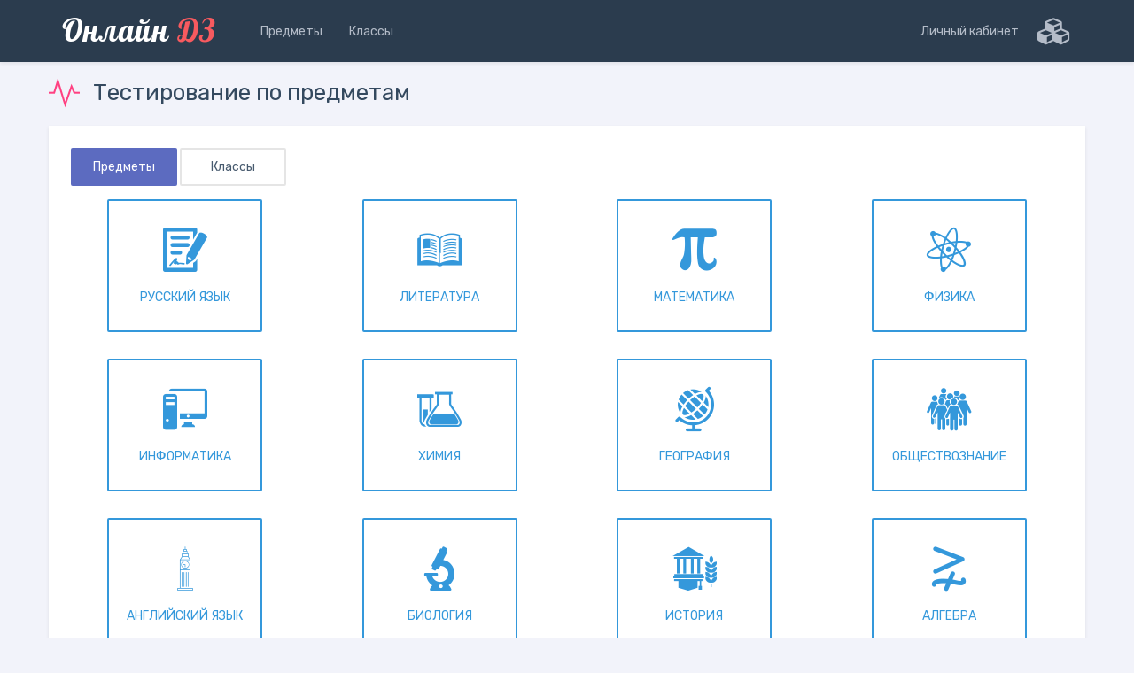

--- FILE ---
content_type: text/html; charset=utf-8
request_url: https://onlinedz.ru/subjects
body_size: 2350
content:
<!DOCTYPE html>
<html>
<head>
    <meta charset="utf-8" />
    <meta name="viewport" content="width=device-width, initial-scale=1.0" />
    <title>Тестирование по предметам | Онлайн ДЗ</title>
    <meta name="description" content="" />
    <link rel="stylesheet" href="/css/bootstrap.min.css" />
    <link rel="stylesheet" href="/css/font-awesome/css/font-awesome.min.css" />
    <link rel="stylesheet" href="/css/themify-icons/css/themify-icons.css" />
    <link rel="stylesheet" href="/css/main.min.css" />
    <link rel="stylesheet" href="/css/icomoon/style.css" />
    <link rel="stylesheet" href="/css/site.css?v=iXbLYtV_-39PIF9j_2se5vZUcrXElHVWJIxT25wHzbc" />
    
</head>
<body class="fixed-navbar boxed-layout hidden-menu has-animation">
    <div class="page-wrapper">
        <header app-header="" class="header">
            <div class="header-topbar">
                <div class="wrapper d-flex">
                    <div class="page-brand">
                        <a class="link page-title-brand" routerlink="/" ng-reflect-router-link="/" href="/">
                            <span class="brand">
                                Онлайн
                                <span class="brand-tip">ДЗ</span>
                            </span>
                        </a>
                    </div>
                    <div class="d-flex justify-content-between align-items-center flex-1">

                        <ul class="nav navbar-toolbar">
                            <li>
                                <a class="nav-link" href="/subjects">
                                    <span>Предметы</span>
                                </a>
                            </li>
                            <li>
                                <a class="nav-link" href="/classes">
                                    <span>Классы</span>
                                </a>
                            </li>
                        </ul>

                        <ul class="nav navbar-toolbar">
                            <li>
                                <a href="/app">
                                    Личный кабинет
                                    <i class="fa fa-cubes fs-30 ml-4"></i>
                                </a>
                            </li>
                        </ul>
                    </div>
                </div>
            </div>
        </header>
    </div>

    <div class="wrapper content-wrapper">
        <div class="pt-4">
            <h1 class="page-title">
    <i class="ti-pulse text-pink"></i>
    <a href="/subjects">Тестирование по предметам</a>
</h1>
<div class="ibox">
    <div class="ibox-body">
        <div>
            <button class="btn btn-fix btn-thick btn-primary">
                Предметы
            </button>
            <a class="btn btn-fix btn-thick btn-outline-secondary" href="/classes">
                Классы
            </a>
        </div>
        <div id="dSubjects">
            <div class="row">
                    <div class="col ta-c">
                        <a class="btn btn-outline-blue btn-fix btn-flat btn-thick subjcls-big-box" href="/subjects/russian">
                            <i class="icon-ruslng"></i>
                            <div>Русский язык</div>
                        </a>
                    </div>
                    <div class="col ta-c">
                        <a class="btn btn-outline-blue btn-fix btn-flat btn-thick subjcls-big-box" href="/subjects/literature">
                            <i class="icon-book"></i>
                            <div>Литература</div>
                        </a>
                    </div>
                    <div class="col ta-c">
                        <a class="btn btn-outline-blue btn-fix btn-flat btn-thick subjcls-big-box" href="/subjects/math">
                            <i class="icon-math"></i>
                            <div>Математика</div>
                        </a>
                    </div>
                    <div class="col ta-c">
                        <a class="btn btn-outline-blue btn-fix btn-flat btn-thick subjcls-big-box" href="/subjects/physics">
                            <i class="icon-atom"></i>
                            <div>Физика</div>
                        </a>
                    </div>
                    <div class="col ta-c">
                        <a class="btn btn-outline-blue btn-fix btn-flat btn-thick subjcls-big-box" href="/subjects/informatics">
                            <i class="icon-pc"></i>
                            <div>Информатика</div>
                        </a>
                    </div>
                    <div class="col ta-c">
                        <a class="btn btn-outline-blue btn-fix btn-flat btn-thick subjcls-big-box" href="/subjects/chemistry">
                            <i class="icon-chem"></i>
                            <div>Химия</div>
                        </a>
                    </div>
                    <div class="col ta-c">
                        <a class="btn btn-outline-blue btn-fix btn-flat btn-thick subjcls-big-box" href="/subjects/geography">
                            <i class="icon-geo"></i>
                            <div>География</div>
                        </a>
                    </div>
                    <div class="col ta-c">
                        <a class="btn btn-outline-blue btn-fix btn-flat btn-thick subjcls-big-box" href="/subjects/socialstudies">
                            <i class="icon-society"></i>
                            <div>Обществознание</div>
                        </a>
                    </div>
                    <div class="col ta-c">
                        <a class="btn btn-outline-blue btn-fix btn-flat btn-thick subjcls-big-box" href="/subjects/english">
                            <i class="icon-big-ben"></i>
                            <div>Английский язык</div>
                        </a>
                    </div>
                    <div class="col ta-c">
                        <a class="btn btn-outline-blue btn-fix btn-flat btn-thick subjcls-big-box" href="/subjects/biology">
                            <i class="icon-bio"></i>
                            <div>Биология</div>
                        </a>
                    </div>
                    <div class="col ta-c">
                        <a class="btn btn-outline-blue btn-fix btn-flat btn-thick subjcls-big-box" href="/subjects/history">
                            <i class="icon-hist"></i>
                            <div>История</div>
                        </a>
                    </div>
                    <div class="col ta-c">
                        <a class="btn btn-outline-blue btn-fix btn-flat btn-thick subjcls-big-box" href="/subjects/algebra">
                            <i class="icon-algebra"></i>
                            <div>Алгебра</div>
                        </a>
                    </div>
                    <div class="col ta-c">
                        <a class="btn btn-outline-blue btn-fix btn-flat btn-thick subjcls-big-box" href="/subjects/geometry">
                            <i class="icon-geometry"></i>
                            <div>Геометрия</div>
                        </a>
                    </div>
                    <div class="col ta-c">
                        <a class="btn btn-outline-blue btn-fix btn-flat btn-thick subjcls-big-box" href="/subjects/reading">
                            <i class="icon-book"></i>
                            <div>Чтение</div>
                        </a>
                    </div>
                    <div class="col ta-c">
                        <a class="btn btn-outline-blue btn-fix btn-flat btn-thick subjcls-big-box" href="/subjects/surroundworld">
                            <i class="icon-connection"></i>
                            <div>Окружающий мир</div>
                        </a>
                    </div>
                    <div class="col ta-c">
                        <a class="btn btn-outline-blue btn-fix btn-flat btn-thick subjcls-big-box" href="/subjects/obzh">
                            <i class="fa fa-heartbeat"></i>
                            <div>ОБЖ</div>
                        </a>
                    </div>
                    <div class="col ta-c">
                        <a class="btn btn-outline-blue btn-fix btn-flat btn-thick subjcls-big-box" href="/subjects/technology">
                            <i class="fa fa-industry"></i>
                            <div>Технология</div>
                        </a>
                    </div>
                    <div class="col ta-c">
                        <a class="btn btn-outline-blue btn-fix btn-flat btn-thick subjcls-big-box" href="/subjects/economics">
                            <i class="fa fa-rub"></i>
                            <div>Экономика</div>
                        </a>
                    </div>
            </div>
        </div>
    </div>
</div>
        </div>
        <footer class="page-footer">
            <div class="font-13">
                2016 - 2026
                <b class="footer-title-brand">Онлайн ДЗ</b>
            </div>
            <a class="px-3 pl-4" routerlink="/terms" ng-reflect-router-link="/terms" href="/terms">Соглашение об использовании</a>
            <a class="px-3" href="/cdn-cgi/l/email-protection#3a494f4a4a55484e7a55545653545f5e4014484f" target="_blank">Написать нам</a>
        </footer>
    </div>

    <script data-cfasync="false" src="/cdn-cgi/scripts/5c5dd728/cloudflare-static/email-decode.min.js"></script><script src="/js/jquery.min.js"></script>
    <script src="/js/popper.min.js"></script>
    <script src="/js/bootstrap.min.js"></script>
    <script src="/js/jquery.knob.min.js"></script>

    

        <!-- Yandex.Metrika counter -->
    <script type="text/javascript">
        (function (d, w, c) {
            (w[c] = w[c] || []).push(function() {
                try {
                    w.yaCounter41841289 = new Ya.Metrika({
                        id:41841289,
                        clickmap:true,
                        trackLinks:true,
                        accurateTrackBounce:true,
                        ut:"noindex"
                    });
                } catch(e) { }
            });

            var n = d.getElementsByTagName("script")[0],
                s = d.createElement("script"),
                f = function () { n.parentNode.insertBefore(s, n); };
            s.type = "text/javascript";
            s.async = true;
            s.src = "https://mc.yandex.ru/metrika/watch.js";

            if (w.opera == "[object Opera]") {
                d.addEventListener("DOMContentLoaded", f, false);
            } else { f(); }
        })(document, window, "yandex_metrika_callbacks");
    </script>
    <noscript><div><img src="https://mc.yandex.ru/watch/41841289?ut=noindex" style="position:absolute; left:-9999px;" alt="" /></div></noscript>
<!-- /Yandex.Metrika counter -->

<script defer src="https://static.cloudflareinsights.com/beacon.min.js/vcd15cbe7772f49c399c6a5babf22c1241717689176015" integrity="sha512-ZpsOmlRQV6y907TI0dKBHq9Md29nnaEIPlkf84rnaERnq6zvWvPUqr2ft8M1aS28oN72PdrCzSjY4U6VaAw1EQ==" data-cf-beacon='{"version":"2024.11.0","token":"bce84563db64428686ebf5ff93d8f472","r":1,"server_timing":{"name":{"cfCacheStatus":true,"cfEdge":true,"cfExtPri":true,"cfL4":true,"cfOrigin":true,"cfSpeedBrain":true},"location_startswith":null}}' crossorigin="anonymous"></script>
</body>
</html>


--- FILE ---
content_type: text/css
request_url: https://onlinedz.ru/css/main.min.css
body_size: 26527
content:
@charset "UTF-8";@import url(https://fonts.googleapis.com/css?family=Rubik:300,400,500,600,700);.clf:after,.clf:before{content:'';display:table}.clf:after{clear:both}html{font-size:14px}body {overflow-x: hidden;font-family: Rubik;background-color: #f2f3fa;color: #34495f}a{cursor:pointer;color:inherit}a:focus,a:hover{text-decoration:none;color:#18c5a9}.h1,.h2,.h3,.h4,.h5,.h6,h1,h2,h3,h4,h5,h6{font-weight:400}.h6,h6{font-weight:500}small{font-size:85%}button{cursor:pointer}a:focus,button:focus,input:focus,select:focus{outline:0}canvas,img,input,textarea{max-width:100%}button.reset{border:0;background-color:inherit;padding:0;outline:0}strong{font-weight:500}b,dt{font-weight:600}mark{padding:1px 2px}code{color:#cb4a4e;background-color:#f7f8f8}pre{position:relative;border:none;-webkit-border-radius:2px;border-radius:2px;margin-top:10px;padding:12px;background:#f0f0f0}pre code{white-space:pre;display:block;overflow-x:auto}pre .clipboard-copy{position:absolute;top:7px;right:10px;font-size:1rem;opacity:0}pre:hover .clipboard-copy{opacity:1}.collapse.in{display:block}.btn{-webkit-border-radius:2px;border-radius:2px;outline:0!important;-webkit-transition:all ease-in-out .15s;-o-transition:all ease-in-out .15s;transition:all ease-in-out .15s;position:relative;padding:.65rem 1.25rem;cursor:pointer;overflow:hidden}.btn.active,.btn:active,.open>.btn.dropdown-toggle,.show>.btn.dropdown-toggle{-webkit-box-shadow:none;box-shadow:none}.btn:focus{-webkit-box-shadow:none;box-shadow:none}.btn .active-visible{display:none}.btn.active .active-visible{display:inline}.btn.active .active-hidden{display:none}.btn-group-lg>.btn,.btn-lg{padding:1rem 1.75rem;-webkit-border-radius:2px;border-radius:2px}.btn-group-sm>.btn,.btn-sm{padding:.35rem .75rem;-webkit-border-radius:2px;border-radius:2px}.btn-air{-webkit-box-shadow:0 5px 20px #d6dee4;box-shadow:0 5px 20px #d6dee4}.btn-air:hover{-webkit-box-shadow:none;box-shadow:none}.btn-thick{border-width:2px}.btn-square,.btn-square .btn{-webkit-border-radius:0!important;border-radius:0!important}.btn-fix{min-width:120px;text-align:center}.btn-rounded{-webkit-border-radius:50px!important;border-radius:50px!important}.btn-secondary{color:#485b6f;background-color:#e9ecef;border-color:#e9ecef}.btn-secondary.active,.btn-secondary.disabled,.btn-secondary.focus,.btn-secondary:active,.btn-secondary:disabled,.btn-secondary:focus,.btn-secondary:hover,.show>.btn-secondary.dropdown-toggle{color:#485b6f;background-color:#dadfe4;border-color:#dadfe4;-webkit-box-shadow:none;box-shadow:none;background-image:none}.btn-primary{color:#fff;background-color:#5c6bc0;border-color:#5c6bc0}.btn-primary.active,.btn-primary.disabled,.btn-primary.focus,.btn-primary:active,.btn-primary:disabled,.btn-primary:focus,.btn-primary:hover,.show>.btn-primary.dropdown-toggle{color:#fff;background-color:#4a5ab9;border-color:#4a5ab9;-webkit-box-shadow:none;box-shadow:none;background-image:none}.btn-success{color:#fff;background-color:#18c5a9;border-color:#18c5a9}.btn-success.active,.btn-success.disabled,.btn-success.focus,.btn-success:active,.btn-success:disabled,.btn-success:focus,.btn-success:hover,.show>.btn-success.dropdown-toggle{color:#fff;background-color:#15ae96;border-color:#15ae96;-webkit-box-shadow:none;box-shadow:none;background-image:none}.btn-info{color:#fff;background-color:#2cc4cb;border-color:#2cc4cb}.btn-info.active,.btn-info.disabled,.btn-info.focus,.btn-info:active,.btn-info:disabled,.btn-info:focus,.btn-info:hover,.show>.btn-info.dropdown-toggle{color:#fff;background-color:#27b0b6;border-color:#27b0b6;-webkit-box-shadow:none;box-shadow:none;background-image:none}.btn-warning{color:#fff;background-color:#f39c12;border-color:#f39c12}.btn-warning.active,.btn-warning.disabled,.btn-warning.focus,.btn-warning:active,.btn-warning:disabled,.btn-warning:focus,.btn-warning:hover,.show>.btn-warning.dropdown-toggle{color:#fff;background-color:#e08e0b;border-color:#e08e0b;-webkit-box-shadow:none;box-shadow:none;background-image:none}.btn-danger{color:#fff;background-color:#f75a5f;border-color:#f75a5f}.btn-danger.active,.btn-danger.disabled,.btn-danger.focus,.btn-danger:active,.btn-danger:disabled,.btn-danger:focus,.btn-danger:hover,.show>.btn-danger.dropdown-toggle{color:#fff;background-color:#f64247;border-color:#f64247;-webkit-box-shadow:none;box-shadow:none;background-image:none}.btn-blue{color:#fff;background-color:#3498db;border-color:#3498db}.btn-blue.active,.btn-blue.disabled,.btn-blue.focus,.btn-blue:active,.btn-blue:disabled,.btn-blue:focus,.btn-blue:hover,.show>.btn-blue.dropdown-toggle{color:#fff;background-color:#258cd1;border-color:#258cd1;-webkit-box-shadow:none;box-shadow:none;background-image:none}.btn-pink{color:#fff;background-color:#ff4081;border-color:#ff4081}.btn-pink.active,.btn-pink.disabled,.btn-pink.focus,.btn-pink:active,.btn-pink:disabled,.btn-pink:focus,.btn-pink:hover,.show>.btn-pink.dropdown-toggle{color:#fff;background-color:#ff2770;border-color:#ff2770;-webkit-box-shadow:none;box-shadow:none;background-image:none}.btn-white{background-color:#fff}.btn-transparent,.btn-transparent.disabled{border-color:transparent;background-color:transparent;color:#485b6f}.btn-outline-secondary{color:#485b6f;background-image:none;background-color:transparent;border-color:rgba(0,0,0,.1)}.btn-outline-secondary.active,.btn-outline-secondary.focus,.btn-outline-secondary:active,.btn-outline-secondary:focus,.btn-outline-secondary:hover{color:#485b6f!important;background-color:#e9ecef!important;border-color:#e9ecef!important;-webkit-box-shadow:none;box-shadow:none;background-image:none}.btn-outline-primary{color:#5c6bc0;background-image:none;background-color:transparent;border-color:#5c6bc0}.btn-outline-primary.active,.btn-outline-primary.focus,.btn-outline-primary:active,.btn-outline-primary:focus,.btn-outline-primary:hover,.show>.btn-outline-primary.dropdown-toggle{color:#fff;background-color:#5c6bc0;border-color:#5c6bc0;-webkit-box-shadow:none;box-shadow:none;background-image:none}.btn-outline-info{color:#2cc4cb;background-image:none;background-color:transparent;border-color:#2cc4cb}.btn-outline-info.active,.btn-outline-info.focus,.btn-outline-info:active,.btn-outline-info:focus,.btn-outline-info:hover,.show>.btn-outline-info.dropdown-toggle{color:#fff;background-color:#2cc4cb;border-color:#2cc4cb;-webkit-box-shadow:none;box-shadow:none;background-image:none}.btn-outline-success{color:#18c5a9;background-image:none;background-color:transparent;border-color:#18c5a9}.btn-outline-success.active,.btn-outline-success.focus,.btn-outline-success:active,.btn-outline-success:focus,.btn-outline-success:hover,.show>.btn-outline-success.dropdown-toggle{color:#fff;background-color:#18c5a9;border-color:#18c5a9;-webkit-box-shadow:none;box-shadow:none;background-image:none}.btn-outline-warning{color:#f39c12;background-image:none;background-color:transparent;border-color:#f39c12}.btn-outline-warning.active,.btn-outline-warning.focus,.btn-outline-warning:active,.btn-outline-warning:focus,.btn-outline-warning:hover,.show>.btn-outline-warning.dropdown-toggle{color:#fff;background-color:#f39c12;border-color:#f39c12;-webkit-box-shadow:none;box-shadow:none;background-image:none}.btn-outline-danger{color:#f75a5f;background-image:none;background-color:transparent;border-color:#f75a5f}.btn-outline-danger.active,.btn-outline-danger.focus,.btn-outline-danger:active,.btn-outline-danger:focus,.btn-outline-danger:hover,.show>.btn-outline-danger.dropdown-toggle{color:#fff;background-color:#f75a5f;border-color:#f75a5f;-webkit-box-shadow:none;box-shadow:none;background-image:none}.btn-outline-blue{color:#3498db;background-image:none;background-color:transparent;border-color:#3498db}.btn-outline-blue.active,.btn-outline-blue.focus,.btn-outline-blue:active,.btn-outline-blue:focus,.btn-outline-blue:hover,.show>.btn-outline-blue.dropdown-toggle{color:#fff;background-color:#3498db;border-color:#3498db;-webkit-box-shadow:none;box-shadow:none;background-image:none}.btn-outline-pink{color:#ff4081;background-image:none;background-color:transparent;border-color:#ff4081}.btn-outline-pink.active,.btn-outline-pink.focus,.btn-outline-pink:active,.btn-outline-pink:focus,.btn-outline-pink:hover,.show>.btn-outline-pink.dropdown-toggle{color:#fff;background-color:#ff4081;border-color:#ff4081;-webkit-box-shadow:none;box-shadow:none;background-image:none}.btn-outline{background-color:transparent;color:#fff;border-color:#fff}.btn-icon-only{height:40px;width:40px;padding:0;display:-webkit-inline-box;display:-webkit-inline-flex;display:-ms-inline-flexbox;display:inline-flex;-webkit-box-pack:center;-webkit-justify-content:center;-ms-flex-pack:center;justify-content:center;-webkit-box-align:center;-webkit-align-items:center;-ms-flex-align:center;align-items:center}.btn-icon-only [class*=" la-"]{font-size:1.4rem}.btn-icon-only [class^=ti-]{font-size:1.2rem}.btn-icon-only [class*=" fa-"]{font-size:1.3rem}.btn-group-lg .btn-icon-only,.btn-icon-only.btn-lg{height:56px;width:56px}.btn-group-lg .btn-icon-only [class^=ti-],.btn-icon-only.btn-lg [class^=ti-]{font-size:1.7rem}.btn-group-lg .btn-icon-only [class*=la-],.btn-icon-only.btn-lg [class*=la-]{font-size:1.9rem}.btn-group-sm .btn-icon-only,.btn-icon-only.btn-sm{height:33px;width:33px}.btn-group-sm .btn-icon-only [class^=ti-],.btn-icon-only.btn-sm [class^=ti-]{font-size:1.1rem}.btn-group-sm .btn-icon-only [class*=la-],.btn-icon-only.btn-sm [class*=la-]{font-size:1.3rem}.btn-icon:not(.btn-labeled){display:table;margin:0 auto}.btn-icon:not(.btn-labeled)>i{display:table-cell;vertical-align:middle;line-height:0;padding-right:.5rem}.btn-icon:not(.btn-labeled).btn-icon-right>i{padding-right:0;padding-left:.5rem}.btn-icon [class*=" la-"]{font-size:1.35rem}.btn-icon [class^=ti-]{font-size:1.1rem}.btn-group-lg .btn-icon [class^=ti-],.btn-icon.btn-lg [class^=ti-],.btn-lg .btn-icon [class^=ti-]{font-size:1.35rem}.btn-group-lg .btn-icon [class*=" la-"],.btn-icon.btn-lg [class*=" la-"],.btn-lg .btn-icon [class*=" la-"]{font-size:1.5rem}.btn-group-sm .btn-icon [class^=ti-],.btn-icon.btn-sm [class^=ti-],.btn-sm .btn-icon [class^=ti-]{font-size:1rem}.btn-group-sm .btn-icon [class*=" la-"],.btn-icon.btn-sm [class*=" la-"],.btn-sm .btn-icon [class*=" la-"]{font-size:1.1rem}.btn-circle{-webkit-border-radius:50px;border-radius:50px}[class*=btn-gradient-]{border-width:0;color:#fff}.btn-gradient-purple{background-image:-webkit-linear-gradient(45deg,#ff4081 0,#7536e6 100%)!important;background-image:-o-linear-gradient(45deg,#ff4081 0,#7536e6 100%)!important;background-image:linear-gradient(45deg,#ff4081 0,#7536e6 100%)!important}.btn-gradient-peach{background-image:-webkit-linear-gradient(45deg,#f39c12 0,#e91e63 100%)!important;background-image:-o-linear-gradient(45deg,#f39c12 0,#e91e63 100%)!important;background-image:linear-gradient(45deg,#f39c12 0,#e91e63 100%)!important}.btn-gradient-aqua{background-image:-webkit-linear-gradient(45deg,#35c9ff 0,#69f0ae 100%)!important;background-image:-o-linear-gradient(45deg,#35c9ff 0,#69f0ae 100%)!important;background-image:linear-gradient(45deg,#35c9ff 0,#69f0ae 100%)!important}.btn-gradient-blue{background-image:-webkit-linear-gradient(45deg,#00dcaf 0,#7536e6 100%)!important;background-image:-o-linear-gradient(45deg,#00dcaf 0,#7536e6 100%)!important;background-image:linear-gradient(45deg,#00dcaf 0,#7536e6 100%)!important}.btn-gradient-blue2{background-image:-webkit-linear-gradient(45deg,#7536e6 0,#09ddae 100%)!important;background-image:-o-linear-gradient(45deg,#7536e6 0,#09ddae 100%)!important;background-image:linear-gradient(45deg,#7536e6 0,#09ddae 100%)!important}.btn-gradient-silver{background-image:-webkit-linear-gradient(45deg,#c7cccf 30%,#35c9ff 100%)!important;background-image:-o-linear-gradient(45deg,#c7cccf 30%,#35c9ff 100%)!important;background-image:linear-gradient(45deg,#c7cccf 30%,#35c9ff 100%)!important;color:inherit}.btn-gradient-lime{background-image:-webkit-linear-gradient(45deg,#eeff41 0,#35c9ff 100%)!important;background-image:-o-linear-gradient(45deg,#eeff41 0,#35c9ff 100%)!important;background-image:linear-gradient(45deg,#eeff41 0,#35c9ff 100%)!important;color:inherit}.btn-gradient-blue-pink{background-image:-webkit-linear-gradient(45deg,#35c9ff 0,#e91e63 100%)!important;background-image:-o-linear-gradient(45deg,#35c9ff 0,#e91e63 100%)!important;background-image:linear-gradient(45deg,#35c9ff 0,#e91e63 100%)!important}.btn-labeled .btn-label{margin:0;position:absolute;top:0;height:100%;width:40px;display:-webkit-box;display:-webkit-flex;display:-ms-flexbox;display:flex;-webkit-box-pack:center;-webkit-justify-content:center;-ms-flex-pack:center;justify-content:center;-webkit-box-align:center;-webkit-align-items:center;-ms-flex-align:center;align-items:center;background-color:rgba(0,0,0,.1)}.btn-labeled-left{padding-left:50px;text-align:left}.btn-labeled-left .btn-label{left:0}.btn-labeled-left.btn-lg{padding-left:65px}.btn-labeled-left.btn-lg .btn-label{width:50px}.btn-labeled-left.btn-sm{padding-left:40px}.btn-labeled-left.btn-sm .btn-label{width:30px}.btn-labeled-right{padding-right:50px;text-align:right}.btn-labeled-right .btn-label{right:0}.btn-labeled-right.btn-lg{padding-right:65px}.btn-labeled-right.btn-lg .btn-label{width:50px}.btn-labeled-right.btn-sm{padding-right:40px}.btn-labeled-right.btn-sm .btn-label{width:30px}.btn-label-out{position:relative;line-height:1.25;padding:.65rem 1rem;border:1px solid #dee1e3;color:#5d6064;background-color:#fff}.btn-label-out.pointing{margin-left:-1px}.btn-label-out.pointing:before{content:'';position:absolute;top:50%;margin-top:-5px;width:9px;height:9px;-webkit-transform:rotate(45deg);-ms-transform:rotate(45deg);transform:rotate(45deg);z-index:3;background-color:inherit;border-style:solid;border-color:inherit}.btn-group-lg .btn-label-out{padding:1rem 1.5rem;font-size:1.25rem;line-height:1.5}.btn-group-lg .btn-label-out.pointing:before{height:14px;width:14px;margin-top:-7px}.btn-group-sm .btn-label-out{padding:.35rem .6rem;font-size:.875rem;line-height:1.5}.btn-label-out-right{margin-left:-1px;-webkit-border-radius:0 2px 2px 0;border-radius:0 2px 2px 0}.btn-label-out-right.pointing:before{left:-5px;border-width:0 0 1px 1px}.btn-group-lg .btn-label-out-right.pointing:before{left:-8px}.btn-label-out-left{margin-right:-1px;-webkit-border-radius:2px 0 0 2px;border-radius:2px 0 0 2px}.btn-label-out-left.pointing:before{right:-5px;border-width:1px 1px 0 0}.btn-group-lg .btn-label-out-left.pointing:before{right:-8px}.btn-label-out-primary{border-color:#5c6bc0;color:#5c6bc0}.btn-label-out-secondary{border-color:#e9ecef;color:#e9ecef}.btn-label-out-info{border-color:#2cc4cb;color:#2cc4cb}.btn-label-out-success{border-color:#18c5a9;color:#18c5a9}.btn-label-out-warning{border-color:#f39c12;color:#f39c12}.btn-label-out-danger{border-color:#f75a5f;color:#f75a5f}.btn-label-out-blue{border-color:#3498db;color:#3498db}.btn-label-out-pink{border-color:#ff4081;color:#ff4081}.btn-label-out-gradient-purple.btn-label-out-right{border-color:#7536e6;color:#7536e6}.btn-label-out-gradient-purple.btn-label-out-left{border-color:#ff4081;color:#ff4081}.btn-label-out-gradient-peach.btn-label-out-right{border-color:#e91e63;color:#e91e63}.btn-label-out-gradient-peach.btn-label-out-left{border-color:#f39c12;color:#f39c12}.btn-animated .hidden-content,.btn-animated .visible-content{-webkit-transition:all .3s ease 0s;-o-transition:all .3s ease 0s;transition:all .3s ease 0s}.btn-animated .hidden-content{line-height:20px}.btn-animated.from-left .visible-content{position:relative;left:0;right:auto}.btn-animated.from-left .hidden-content{position:absolute;top:50%;left:-100%;margin-top:-10px;width:100%}.btn-animated.from-left:hover .visible-content{left:200%;right:auto}.btn-animated.from-left:hover .hidden-content{left:0;right:auto}.btn-animated.from-top .visible-content{position:relative;left:0;right:auto}.btn-animated.from-top .hidden-content{position:absolute;top:-50%;left:0;margin-top:-10px;width:100%}.btn-animated.from-top:hover .visible-content{-webkit-transform:translateY(200%);-ms-transform:translateY(200%);transform:translateY(200%)}.btn-animated.from-top:hover .hidden-content{top:50%}.btn-animated.fade-button .visible-content{position:relative;left:0;right:auto}.btn-animated.fade-button .hidden-content{position:absolute;top:50%;left:0;margin-top:-10px;width:100%;opacity:0;-webkit-transform:scale(1.5);-ms-transform:scale(1.5);transform:scale(1.5)}.btn-animated.fade-button:hover .visible-content{opacity:0;-webkit-transform:scale(.75);-ms-transform:scale(.75);transform:scale(.75)}.btn-animated.fade-button:hover .hidden-content{opacity:1;-webkit-transform:scale(1);-ms-transform:scale(1);transform:scale(1)}.btn-group.btn-rounded>.btn:first-child{-webkit-border-radius:50px 0 0 50px!important;border-radius:50px 0 0 50px!important}.btn-group.btn-rounded>.btn:last-child{-webkit-border-radius:0 50px 50px 0!important;border-radius:0 50px 50px 0!important}.btn-group-vertical.btn-rounded>.btn:first-child{-webkit-border-radius:50px 50px 0 0!important;border-radius:50px 50px 0 0!important}.btn-group-vertical.btn-rounded>.btn:last-child{-webkit-border-radius:0 0 50px 50px!important;border-radius:0 0 50px 50px!important}.btn-group-justified{display:-webkit-box;display:-webkit-flex;display:-ms-flexbox;display:flex}.btn-group-justified .btn{-webkit-box-flex:1;-webkit-flex:1;-ms-flex:1;flex:1;-webkit-border-radius:0;border-radius:0}.btn-group-justified .btn:first-child{-webkit-border-top-left-radius:2px;border-top-left-radius:2px;-webkit-border-bottom-left-radius:2px;border-bottom-left-radius:2px}.btn-group-justified .btn:last-child{-webkit-border-top-right-radius:2px;border-top-right-radius:2px;-webkit-border-bottom-right-radius:2px;border-bottom-right-radius:2px}.btn-group-vertical .btn.labeled{text-align:left}.btn-group-vertical .btn.labeled .btn-label{width:33px}.btn-group-vertical.btn-group-lg .btn.labeled .btn-label{width:45px}.btn-group-vertical.btn-group-sm .btn.labeled .btn-label{width:28px}.btn-group-vertical.btn-group-xs .btn.labeled .btn-label{width:22px}.btn-soc-facebook{background-color:#3b5998;border-color:#3b5998}.btn-soc-twitter{background-color:#55acee;border-color:#55acee}.btn-soc-google{background-color:#dd4b39;border-color:#dd4b39}.btn-soc-linkedin{background-color:#007bb5;border-color:#007bb5}.btn-soc-pinterest{background-color:#cb2027;border-color:#cb2027}.btn-soc-vk{background-color:#4b73a4;border-color:#4b73a4}.btn-soc-instagram{background-color:#007bb5;border-color:#007bb5}.btn-soc-youtube{background-color:#b00;border-color:#b00}.btn-soc-dribbble{background-color:#ea4c89;border-color:#ea4c89}.btn-soc-github{background-color:#333;border-color:#333}.btn-soc-tumblr{background-color:#2c4762;border-color:#2c4762}.btn-soc-flickr{background-color:#f40083;border-color:#f40083}.btn-soc-yahoo{background-color:#430297;border-color:#430297}.btn-soc-ok{background-color:#f58220;border-color:#f58220}.btn-soc-rss{background-color:#f60;border-color:#f60}[class*=' btn-soc-']{color:#fff}[class*=' btn-soc-']:focus,[class*=' btn-soc-']:hover{opacity:.9;color:#fff}.fab{display:inline-block;position:relative;z-index:5}.fab>.btn{z-index:1}.fab .fab-icon,.fab .fab-icon-active{position:absolute;left:50%;top:50%;-webkit-transform:translate(-50%,-50%) scale(1);-ms-transform:translate(-50%,-50%) scale(1);transform:translate(-50%,-50%) scale(1);-webkit-transition:.3s;-o-transition:.3s;transition:.3s}.fab .fab-icon-active{opacity:0;-webkit-transform:translate(-50%,-50%) scale(0);-ms-transform:translate(-50%,-50%) scale(0);transform:translate(-50%,-50%) scale(0)}.fab .fab-menu{padding:0;margin:0;list-style:none;position:absolute;display:-webkit-box;display:-webkit-flex;display:-ms-flexbox;display:flex;visibility:hidden}.fab .fab-menu li{padding:5px}.fab .fab-menu li .btn{-webkit-transform:scaleY(.4) scaleX(.4) translateY(0) translateX(40px);-ms-transform:scaleY(.4) scaleX(.4) translateY(0) translateX(40px);transform:scaleY(.4) scaleX(.4) translateY(0) translateX(40px);opacity:0;-webkit-transition:.3s;-o-transition:.3s;transition:.3s}.fab.fab-top .fab-menu{bottom:64px;left:50%;-webkit-transform:translateX(-50%);-ms-transform:translateX(-50%);transform:translateX(-50%);-webkit-box-orient:vertical;-webkit-box-direction:normal;-webkit-flex-direction:column;-ms-flex-direction:column;flex-direction:column}.fab.fab-top .fab-menu li .btn{-webkit-transform:scale(.4) translateX(0) translateY(40px);-ms-transform:scale(.4) translateX(0) translateY(40px);transform:scale(.4) translateX(0) translateY(40px)}.fab.fab-bottom .fab-menu{top:64px;left:50%;-webkit-transform:translateX(-50%);-ms-transform:translateX(-50%);transform:translateX(-50%);-webkit-box-orient:vertical;-webkit-box-direction:normal;-webkit-flex-direction:column;-ms-flex-direction:column;flex-direction:column}.fab.fab-bottom .fab-menu li .btn{-webkit-transform:scale(.4) translateX(0) translateY(-40px);-ms-transform:scale(.4) translateX(0) translateY(-40px);transform:scale(.4) translateX(0) translateY(-40px)}.fab.fab-left .fab-menu{right:64px;top:50%;-webkit-transform:translateY(-50%);-ms-transform:translateY(-50%);transform:translateY(-50%)}.fab.fab-left .fab-menu li .btn{-webkit-transform:scale(.4) translateX(40px) translateY(0);-ms-transform:scale(.4) translateX(40px) translateY(0);transform:scale(.4) translateX(40px) translateY(0)}.fab.fab-right .fab-menu{left:64px;top:50%;-webkit-transform:translateY(-50%);-ms-transform:translateY(-50%);transform:translateY(-50%)}.fab.fab-right .fab-menu li .btn{-webkit-transform:scale(.4) translateX(-40px) translateY(0);-ms-transform:scale(.4) translateX(-40px) translateY(0);transform:scale(.4) translateX(-40px) translateY(0)}.fab>.btn.active .fab-icon-active{opacity:1;-webkit-transform:translate(-50%,-50%) scale(1);-ms-transform:translate(-50%,-50%) scale(1);transform:translate(-50%,-50%) scale(1)}.fab>.btn.active .fab-icon{opacity:0;-webkit-transform:translate(-50%,-50%) scale(0);-ms-transform:translate(-50%,-50%) scale(0);transform:translate(-50%,-50%) scale(0)}.fab>.btn.active+.fab-menu{visibility:visible}.fab>.btn.active+.fab-menu>li>.btn{-webkit-transform:scale(1) translate(0);-ms-transform:scale(1) translate(0);transform:scale(1) translate(0);opacity:1}.caret{display:inline-block;width:0;height:0;margin-left:2px;vertical-align:middle;border-top:4px dashed;border-top:4px solid\9;border-right:4px solid transparent;border-left:4px solid transparent}.btn .caret{margin-left:0}.ibox{position:relative;margin-bottom:25px;background-color:#fff;-webkit-box-shadow:0 0 1px rgba(0,0,0,.15);box-shadow:0 0 1px rgba(0,0,0,.15);-webkit-box-shadow:0 2px 4px rgba(0,0,0,.08);box-shadow:0 2px 4px rgba(0,0,0,.08)}.ibox .ibox-head{padding:0 20px;border-bottom:1px solid #eee;display:-webkit-box;display:-webkit-flex;display:-ms-flexbox;display:flex;-webkit-box-pack:justify;-webkit-justify-content:space-between;-ms-flex-pack:justify;justify-content:space-between;-webkit-box-align:center;-webkit-align-items:center;-ms-flex-align:center;align-items:center;min-height:60px}.ibox .ibox-head .ibox-title{font-size:16px;font-weight:500}.ibox .ibox-head .ibox-title small{font-weight:400;font-size:13px;color:#777}.ibox .ibox-head .ibox-title small a{color:inherit}.ibox .ibox-head .ibox-tools{position:relative}.ibox .ibox-head .ibox-tools>a{color:#aaa;font-size:16px;margin-left:8px}.ibox .ibox-head .ibox-tools>a:hover{color:inherit}.ibox .ibox-head .nav-pills,.ibox .ibox-head .nav-tabs{margin:0}.ibox .ibox-head .nav-tabs{border:0;height:60px}.ibox .ibox-head .nav-tabs .nav-link{height:100%;-webkit-box-align:center;-webkit-align-items:center;-ms-flex-align:center;align-items:center;display:-webkit-inline-box;display:-webkit-inline-flex;display:-ms-inline-flexbox;display:inline-flex}.ibox .ibox-body{padding:25px 25px 25px}.ibox .ibox-body .ibox-fullwidth-block{margin-left:-25px;margin-right:-25px}.ibox .ibox-footer{padding:25px;border-top:1px solid #eee}.ibox.ibox-fullscreen{position:fixed;top:0;left:0;right:0;bottom:0;margin:0;z-index:1005}.ibox.ibox-fullheight{height:-webkit-calc(100% - 25px);height:calc(100% - 25px)}.ibox .abs-bottom{position:absolute;bottom:0;left:0;right:0;width:100%}.ibox.shadow-wide{-webkit-box-shadow:0 5px 20px #d6dee4;box-shadow:0 5px 20px #d6dee4}body.fullscreen-mode{overflow-y:hidden}.nav-pills,.nav-tabs{margin-bottom:15px}.nav-pills .nav-link,.nav-tabs .nav-link{color:#71808f}.nav-tabs .nav-link{padding:.7rem 1rem}.tabs-line .nav-link{-webkit-transition:all .25s;-o-transition:all .25s;transition:all .25s;border-width:0;border-bottom:1px solid transparent}.tabs-line .nav-link.active,.tabs-line .nav-link:hover{color:#5c6bc0;border-bottom-color:#5c6bc0}.tabs-line.tabs-line-2x .nav-link{border-bottom-width:2px}.tabs-line-success .nav-link.active,.tabs-line-success .nav-link:hover{color:#18c5a9;border-bottom-color:#18c5a9}.tabs-line-info .nav-link.active,.tabs-line-info .nav-link:hover{color:#2cc4cb;border-bottom-color:#2cc4cb}.tabs-line-warning .nav-link.active,.tabs-line-warning .nav-link:hover{color:#f39c12;border-bottom-color:#f39c12}.tabs-line-danger .nav-link.active,.tabs-line-danger .nav-link:hover{color:#f75a5f;border-bottom-color:#f75a5f}.tabs-line-pink .nav-link.active,.tabs-line-pink .nav-link:hover{color:#ff4081;border-bottom-color:#ff4081}.nav-pills .nav-link{-webkit-transition:all ease-in-out .15s;-o-transition:all ease-in-out .15s;transition:all ease-in-out .15s}.nav-pills .nav-link.active{background-color:#5c6bc0;color:#fff}.nav-pills.nav-pills-rounded .nav-link.active{-webkit-border-radius:50px;border-radius:50px}.nav-pills.nav-pills-air .nav-link.active{-webkit-box-shadow:0 5px 20px #d6dee4;box-shadow:0 5px 20px #d6dee4}.nav-pills.nav-pills-air .nav-link.active:hover{-webkit-box-shadow:none;box-shadow:none}.nav-pills-success .nav-link.active{background-color:#18c5a9;color:#fff}.nav-pills-info .nav-link.active{background-color:#2cc4cb;color:#fff}.nav-pills-warning .nav-link.active{background-color:#f39c12;color:#fff}.nav-pills-danger .nav-link.active{background-color:#f75a5f;color:#fff}.nav-pills-pink .nav-link.active{background-color:#ff4081;color:#fff}.alert{position:relative;-webkit-border-radius:0;border-radius:0}.alert h4{margin-bottom:8px}.alert.alert-bordered{border-width:0 0 0 4px;background-color:#fff}.alert.alert-outline{background-color:#fff}.alert .alert-link{color:inherit;font-weight:600}.alert hr{border-color:inherit}.alert:not(.alert-bordered):not(.alert-outline){color:#fff}.alert:not(.alert-bordered):not(.alert-outline) .alert-link{color:#fff}.alert:not(.alert-bordered):not(.alert-outline) hr{border-color:#fff}.alert .close{font-family:LineAwesome;text-decoration:inherit;text-rendering:optimizeLegibility;text-transform:none;-webkit-font-smoothing:antialiased;color:inherit;cursor:pointer;font-weight:400;font-size:1.2rem}.alert .close:before{content:"\f191"}.alert.has-icon{padding-left:70px}.alert.has-icon .alert-icon{position:absolute;top:0;left:0;height:100%;width:60px;display:-webkit-box;display:-webkit-flex;display:-ms-flexbox;display:flex;-webkit-box-align:center;-webkit-align-items:center;-ms-flex-align:center;align-items:center;-webkit-box-pack:center;-webkit-justify-content:center;-ms-flex-pack:center;justify-content:center;font-size:2.5rem}.alert-primary{background-color:#7481c9;border-color:#7481c9;color:#4e5ba3}.alert-secondary{background-color:#c7cccf;border-color:#c7cccf;color:#a1a6a9}.alert-success{background-color:#3bceb6;border-color:#3bceb6;color:#14a790}.alert-info{background-color:#4ccdd3;border-color:#4ccdd3;color:#25a7ad}.alert-warning{background-color:#f5ab36;border-color:#f5ab36;color:#cf850f}.alert-danger{background-color:#f87377;border-color:#f87377;color:#d24d51}.alert-pink{background-color:#ff5d94;border-color:#ff5d94;color:#d9366e}.badge,.label{padding:3px 6px;line-height:inherit;font-size:11px;font-weight:600;color:#fff;-webkit-border-radius:2px;border-radius:2px}.badge-pill,.label-pill{-webkit-border-radius:10rem;border-radius:10rem}.badge-default,.badge-secondary,.label-default{background-color:#e3e6e7;color:#34495f}.badge-primary,.label-primary{background-color:#5c6bc0}.badge-success,.label-success{background-color:#18c5a9}.badge-info,.label-info{background-color:#2cc4cb}.badge-warning,.label-warning{background-color:#f39c12}.badge-danger,.label-danger{background-color:#f75a5f}.badge-blue,.label-blue{background-color:#3498db}.badge-pink,.label-pink{background-color:#ff4081}.badge-circle{height:20px;min-width:20px;display:-webkit-inline-box;display:-webkit-inline-flex;display:-ms-inline-flexbox;display:inline-flex;-webkit-box-pack:center;-webkit-justify-content:center;-ms-flex-pack:center;justify-content:center;-webkit-box-align:center;-webkit-align-items:center;-ms-flex-align:center;align-items:center;padding:0;-webkit-border-radius:50%;border-radius:50%}.badge-point{display:inline-block!important;height:8px;width:8px;-webkit-border-radius:50%;border-radius:50%;padding:0}.static-badge{width:52px;height:52px;display:-webkit-inline-box;display:-webkit-inline-flex;display:-ms-inline-flexbox;display:inline-flex;-webkit-box-align:center;-webkit-align-items:center;-ms-flex-align:center;align-items:center;-webkit-box-pack:center;-webkit-justify-content:center;-ms-flex-pack:center;justify-content:center;font-size:28px;-webkit-border-radius:2px;border-radius:2px;color:#fff}.progress{-webkit-border-radius:2px;border-radius:2px}.progress .progress-bar{height:16px;line-height:16px;background-color:#5c6bc0}.progress-vertical{display:inline-block;position:relative;height:100%;width:1rem;margin-right:20px}.progress-vertical .progress-bar{width:100%}.progress-vertical.progress-bottom .progress-bar{position:absolute;bottom:0}.progress-vertical.progress-wide{width:36px}.dropdown-menu{-webkit-border-radius:2px;border-radius:2px;border:none;padding:0;-webkit-box-shadow:0 2px 5px 0 rgba(0,0,0,.16),0 2px 10px 0 rgba(0,0,0,.12);box-shadow:0 2px 5px 0 rgba(0,0,0,.16),0 2px 10px 0 rgba(0,0,0,.12);color:inherit;-webkit-animation-name:fadeIn;animation-name:fadeIn;-webkit-animation-duration:.3s;animation-duration:.3s;-webkit-animation-fill-mode:both;animation-fill-mode:both}.dropdown-menu .dropdown-item,.dropdown-menu>li>a{padding:8px 15px;color:#526477}.dropdown-menu .dropdown-item:focus,.dropdown-menu .dropdown-item:hover,.dropdown-menu>li>a:focus,.dropdown-menu>li>a:hover{background-color:#f7f8f8;color:#16181b}.dropdown-menu .active>a,.dropdown-menu .active>a:focus,.dropdown-menu .active>a:hover,.dropdown-menu .dropdown-item.active,.dropdown-menu .dropdown-item.active:focus,.dropdown-menu .dropdown-item.active:hover{background-color:#ebedee;color:inherit}.dropdown-menu .dropdown-header{font-size:inherit;color:inherit;-webkit-border-radius:.25rem .25rem 0 0;border-radius:.25rem .25rem 0 0;padding:1rem 1.5rem}.dropdown-menu .dropdown-arrow{position:absolute;bottom:100%;left:0;overflow:hidden;height:22px;width:50px}.dropdown-menu .dropdown-arrow:after{content:'';-webkit-transform:rotate(45deg);-ms-transform:rotate(45deg);transform:rotate(45deg);background:#fff;position:absolute;top:16px;right:15px;width:25px;height:25px;-webkit-border-radius:.25rem;border-radius:.25rem}.dropdown-menu.dropdown-menu-right .dropdown-arrow{right:0;left:auto}.dropdown-menu>li>a{display:block;width:100%;clear:both;font-weight:400;text-align:inherit;white-space:nowrap;background:0 0;border:0}.dropdown-toggle::after{display:none}.btn.dropdown-arrow:after{display:inline;border:0;font-family:LineAwesome;content:"\f110";text-decoration:inherit;text-rendering:optimizeLegibility;text-transform:none;font-size:.8rem;line-height:0;vertical-align:middle;top:-.1em;position:relative;margin-left:4px}.btn-group-lg .btn.dropdown-arrow:after,.btn.dropdown-arrow.btn-lg:after{font-size:1rem}.btn+.dropdown-toggle-split{padding-right:.9rem;padding-left:.9rem}.btn+.dropdown-toggle-split.dropdown-arrow:after{margin-left:0}.btn-group-lg>.btn+.dropdown-toggle-split,.btn-lg+.dropdown-toggle-split{padding-right:1.2rem;padding-left:1.2rem}.btn-group-sm>.btn+.dropdown-toggle-split,.btn-sm+.dropdown-toggle-split{padding-right:.55rem;padding-left:.55rem}.dropdown-item>i{color:#9aa4af;line-height:0;vertical-align:middle;position:relative;top:-.08rem;margin-right:.6rem}.dropdown-item>[class*=" la-"]{font-size:1.3rem}.dropdown-item>[class^=ti-]{font-size:1.1rem}.list-group .list-group-item{border-color:transparent;background-color:transparent;padding:10px 15px}.list-group .list-group-item.disabled{color:#ccc}.list-group .list-group-item.active{color:#18c5a9}.list-group.list-group-full .list-group-item{padding-left:0;padding-right:0}.list-group.list-group-divider .list-group-item:not(:first-child){border-top-color:#e1eaec}.list-group.list-group-bordered .list-group-item{border-color:#e1eaec}.list-group.list-group-bordered .list-group-item.active{background-color:#5c6bc0;border-color:#5c6bc0;color:#fff}.list-group.list-group-bordered .list-group-item:first-child{-webkit-border-top-left-radius:2px;border-top-left-radius:2px;-webkit-border-top-right-radius:2px;border-top-right-radius:2px}.list-group.list-group-bordered .list-group-item:last-child{-webkit-border-bottom-left-radius:2px;border-bottom-left-radius:2px;-webkit-border-bottom-right-radius:2px;border-bottom-right-radius:2px}.list-group .list-group-item-success{color:#424d8a;background-color:#e7e9f6}.list-group a.list-group-item-success,.list-group button.list-group-item-success{color:#424d8a}.list-group a.list-group-item-success:focus,.list-group a.list-group-item-success:hover,.list-group button.list-group-item-success:focus,.list-group button.list-group-item-success:hover{color:#424d8a;background-color:#d4d8ef}.list-group .list-group-item-success{color:#118e7a;background-color:#dcf6f2}.list-group a.list-group-item-success,.list-group button.list-group-item-success{color:#118e7a}.list-group a.list-group-item-success:focus,.list-group a.list-group-item-success:hover,.list-group button.list-group-item-success:focus,.list-group button.list-group-item-success:hover{color:#118e7a;background-color:#c8f1ea}.list-group .list-group-item-info{color:#208d92;background-color:#dff6f7}.list-group a.list-group-item-info,.list-group button.list-group-item-info{color:#208d92}.list-group a.list-group-item-info:focus,.list-group a.list-group-item-info:hover,.list-group button.list-group-item-info:focus,.list-group button.list-group-item-info:hover{color:#208d92;background-color:#cbf0f2}.list-group .list-group-item-warning{color:#af700d;background-color:#fdf0db}.list-group a.list-group-item-warning,.list-group button.list-group-item-warning{color:#af700d}.list-group a.list-group-item-warning:focus,.list-group a.list-group-item-warning:hover,.list-group button.list-group-item-warning:focus,.list-group button.list-group-item-warning:hover{color:#af700d;background-color:#fce6c3}.list-group .list-group-item-danger{color:#b24144;background-color:#fee6e7}.list-group a.list-group-item-danger,.list-group button.list-group-item-danger{color:#b24144}.list-group a.list-group-item-danger:focus,.list-group a.list-group-item-danger:hover,.list-group button.list-group-item-danger:focus,.list-group button.list-group-item-danger:hover{color:#b24144;background-color:#fdcdcf}.media{margin:0}.media .media-heading{line-height:1.1;font-weight:500;margin-bottom:5px}.media .media-img{padding-right:14px}.media-list{padding:0;margin:0;list-style:none}.media-list .media{padding:1.2rem 0}.media-right .media-img{padding-left:14px;padding-right:0}.media-list.media-list-divider .media:not(:first-child){border-top:1px solid #e1eaec}.card{overflow:hidden;border:0}.card .card-title{font-weight:500;margin-top:0}.card .card-avatar img{height:128px;width:128px}.card .card-cup{height:120px}.card.has-cup .card-avatar{margin-top:-77px}.card.has-cup .card-avatar img{border:5px solid #fff}.card .card-fab-top-right{position:absolute;top:10px;right:10px}.card .card-overlay-fab{position:absolute;bottom:0;right:15px;-webkit-transform:translateY(50%);-ms-transform:translateY(50%);transform:translateY(50%)}.card .card-img-overlay .card-title-bottom{position:absolute;left:1.25rem;right:1.25rem;bottom:1.25rem}.card .card-overlay-dark{background-color:rgba(0,0,0,.5);-webkit-transition:all .5s;-o-transition:all .5s;transition:all .5s}.card .card-overlay-dark.card-overlay-hover:hover{background-color:transparent}.card .overlay-panel{position:absolute;top:0;left:0;right:0;padding:1.25rem;color:#fff}.card .overlay-panel-bottom{bottom:0;top:auto}.card .overlay-panel-dark{background-color:rgba(0,0,0,.5)}.card .img-bordered{border:4px solid rgba(255,255,255,.4)}.card .card-abs-left-bottom{position:absolute;bottom:0;left:15px;-webkit-transform:translateY(50%);-ms-transform:translateY(50%);transform:translateY(50%)}.card .card-abs-top-center{position:absolute;top:0;left:50%;-webkit-transform:translateX(-50%) translateY(-50%);-ms-transform:translateX(-50%) translateY(-50%);transform:translateX(-50%) translateY(-50%)}.card-hover-zoom .img-zoom{-webkit-transition:-webkit-transform .5s;transition:-webkit-transform .5s;-o-transition:transform .5s;transition:transform .5s;transition:transform .5s,-webkit-transform .5s}.card-hover-zoom:hover .img-zoom{-webkit-transform:scale(1.2);-ms-transform:scale(1.2);transform:scale(1.2)}.card-air{-webkit-box-shadow:0 2px 4px rgba(0,0,0,.08);box-shadow:0 2px 4px rgba(0,0,0,.08)}.card-footer,.card-header{background-color:inherit}.form-control{-webkit-border-radius:2px;border-radius:2px;border-color:rgba(0,0,0,.1);padding:.65rem 1.25rem;font-family:sans-serif,Arial}.form-control:focus{border-color:#5c6bc0}.form-control::-webkit-input-placeholder{color:#919ca8}.form-control::-moz-placeholder{color:#919ca8}.form-control:-ms-input-placeholder{color:#919ca8}.form-control::-ms-input-placeholder{color:#919ca8}.form-control::placeholder{color:#919ca8}input:focus{border-color:#5c6bc0}.form-primary .form-control:focus{border-color:#5c6bc0}.form-success .form-control:focus{border-color:#18c5a9}.form-warning .form-control:focus{border-color:#f39c12}.form-info .form-control:focus{border-color:#2cc4cb}.form-danger .form-control:focus{border-color:#f75a5f}.form-pink .form-control:focus{border-color:#ff4081}.form-ebony .form-control:focus{border-color:#34495f}.form-control-line{border-width:0 0 1px 0;padding-left:0}.form-control-rounded{-webkit-border-radius:200px!important;border-radius:200px!important}.form-control-solid{background-color:#f4f5f9;border-color:#f4f5f9}.form-control-solid:focus{background-color:#e4e6f0}.form-control-air{-webkit-box-shadow:0 3px 25px 0 rgba(53,73,95,.1);box-shadow:0 3px 25px 0 rgba(53,73,95,.1)}select.form-control:not([size]):not([multiple]){height:-webkit-calc(2.55rem + 2px);height:calc(2.55rem + 2px)}.input-group-lg>.input-group-btn>select.btn:not([size]):not([multiple]),.input-group-lg>select.form-control:not([size]):not([multiple]),.input-group-lg>select.input-group-addon:not([size]):not([multiple]),select.form-control-lg:not([size]):not([multiple]){height:-webkit-calc(3.35rem + 2px);height:calc(3.35rem + 2px)}.input-group-sm>.input-group-btn>select.btn:not([size]):not([multiple]),.input-group-sm>select.form-control:not([size]):not([multiple]),.input-group-sm>select.input-group-addon:not([size]):not([multiple]),select.form-control-sm:not([size]):not([multiple]){height:-webkit-calc(2.05rem + 2px);height:calc(2.05rem + 2px)}.file-input{position:relative}.file-input input{position:absolute;left:0;right:0;top:0;bottom:0;opacity:0}.file-input-plus{display:-webkit-inline-box;display:-webkit-inline-flex;display:-ms-inline-flexbox;display:inline-flex;-webkit-box-pack:center;-webkit-justify-content:center;-ms-flex-pack:center;justify-content:center;-webkit-box-align:center;-webkit-align-items:center;-ms-flex-align:center;align-items:center;height:50px;width:50px;background-color:#e7e9f6;color:#5c6bc0;border:1px dashed;font-size:28px}.input-group .form-control-solid{border-color:#e9ecef}.input-group-addon{padding:0 1rem;color:#5d6064;color:#71808f;-webkit-border-radius:2px!important;border-radius:2px!important;border-color:#e9ecef}.input-group-lg .input-group-addon{padding:0 1.5rem}.form-control-lg,.input-group-lg>.form-control,.input-group-lg>.input-group-btn>.btn{padding:1rem 1.75rem}.form-control-sm,.input-group-sm>.form-control,.input-group-sm>.input-group-addon,.input-group-sm>.input-group-btn>.btn{padding:.35rem .75rem}.input-group-icon{position:relative;color:#71808f}.input-group-icon .input-icon{position:absolute;top:0;height:100%;width:40px;display:-webkit-box;display:-webkit-flex;display:-ms-flexbox;display:flex;-webkit-box-pack:center;-webkit-justify-content:center;-ms-flex-pack:center;justify-content:center;-webkit-box-align:center;-webkit-align-items:center;-ms-flex-align:center;align-items:center}.input-group-icon.input-group-lg .input-icon{width:50px}.input-group-icon-left .form-control{padding-left:40px}.input-group-icon-left .input-icon-left{left:0}.input-group-icon-left.input-group-lg .form-control{padding-left:50px}.input-group-icon-right .form-control{padding-right:40px}.input-group-icon-right .input-icon-right{right:0;left:auto}.input-group-icon-right.input-group-lg .form-control{padding-right:50px}.form-control-lg [class^=ti-],.input-group-lg [class^=ti-]{font-size:1.35rem}.form-control-lg [class*=" la-"],.input-group-lg [class*=" la-"]{font-size:1.5rem}.form-control-sm [class^=ti-],.input-group-sm [class^=ti-]{font-size:1rem}.form-control-sm [class*=" la-"],.input-group-sm [class*=" la-"]{font-size:1.1rem}.has-success .form-control,.has-success .form-control:focus{border-color:#18c5a9}.has-success .col-form-label,.has-success .control-label,.has-success .input-icon>i{color:#18c5a9}.has-success .form-control::-webkit-input-placeholder{color:#8ce2d4}.has-success .form-control::-moz-placeholder{color:#8ce2d4}.has-success .form-control:-ms-input-placeholder{color:#8ce2d4}.has-success .form-control::-ms-input-placeholder{color:#8ce2d4}.has-success .form-control::placeholder{color:#8ce2d4}.has-warning .form-control,.has-warning .form-control:focus{border-color:#f39c12}.has-warning .col-form-label,.has-warning .control-label,.has-warning .input-icon>i{color:#f39c12}.has-warning .form-control::-webkit-input-placeholder{color:#f9ce89}.has-warning .form-control::-moz-placeholder{color:#f9ce89}.has-warning .form-control:-ms-input-placeholder{color:#f9ce89}.has-warning .form-control::-ms-input-placeholder{color:#f9ce89}.has-warning .form-control::placeholder{color:#f9ce89}.has-error .form-control,.has-error .form-control:focus{border-color:#f75a5f}.has-error .col-form-label,.has-error .control-label,.has-error .error,.has-error .help-block,.has-error .input-icon>i{color:#f75a5f}.has-error .form-control::-webkit-input-placeholder{color:#fbadaf}.has-error .form-control::-moz-placeholder{color:#fbadaf}.has-error .form-control:-ms-input-placeholder{color:#fbadaf}.has-error .form-control::-ms-input-placeholder{color:#fbadaf}.has-error .form-control::placeholder{color:#fbadaf}.help-block{display:block;font-size:13px;margin-bottom:0;margin-top:2px;color:#71808f}.help-block.error{color:#f75a5f}.checkbox,.radio{position:relative;margin-bottom:0;cursor:pointer;padding-left:25px;font-weight:400;min-height:18px}.checkbox .input-span,.radio .input-span{position:absolute;display:inline-block;height:18px;width:18px;left:0;top:0;border:1px solid #bdc3c7}.checkbox .input-span::after,.radio .input-span::after{content:'';position:absolute;display:none;width:5px;height:10px;left:6px;top:2px;border:solid #526477;border-width:0 2px 2px 0;-webkit-transform:rotate(45deg);-ms-transform:rotate(45deg);transform:rotate(45deg)}.checkbox input,.radio input{position:absolute;opacity:0}.checkbox input:checked~.input-span:after,.radio input:checked~.input-span:after{display:block}.checkbox:hover .input-span,.radio:hover .input-span{border-color:#b8b8b8}.checkbox.checkbox-grey .input-span,.checkbox.radio-grey .input-span,.radio.checkbox-grey .input-span,.radio.radio-grey .input-span{background-color:#e6e6e6;border-color:#e6e6e6}.checkbox.disabled,.radio.disabled{opacity:.7;cursor:not-allowed}.checkbox.check-single,.radio.check-single{padding-left:18px}.radio .input-span{-webkit-border-radius:50%;border-radius:50%}.radio .input-span::after{border:0;height:6px;left:5px;top:5px;width:6px;background:#526477;-webkit-border-radius:100%;border-radius:100%}.check-list .checkbox,.check-list .radio{display:block}.check-list .checkbox+.checkbox,.check-list .radio+.radio{margin-top:8px}.checkbox-inline,.radio-inline{display:inline-block;margin-right:15px}.checkbox-primary input:checked~.input-span{background-color:#5c6bc0;border-color:#5c6bc0}.checkbox-primary input:checked~.input-span::after{border-color:#fff}.radio-primary input:checked~.input-span{background-color:#5c6bc0;border-color:#5c6bc0}.radio-primary input:checked~.input-span::after{background-color:#fff}.checkbox-success input:checked~.input-span{background-color:#18c5a9;border-color:#18c5a9}.checkbox-success input:checked~.input-span::after{border-color:#fff}.radio-success input:checked~.input-span{background-color:#18c5a9;border-color:#18c5a9}.radio-success input:checked~.input-span::after{background-color:#fff}.checkbox-info input:checked~.input-span{background-color:#2cc4cb;border-color:#2cc4cb}.checkbox-info input:checked~.input-span::after{border-color:#fff}.radio-info input:checked~.input-span{background-color:#2cc4cb;border-color:#2cc4cb}.radio-info input:checked~.input-span::after{background-color:#fff}.checkbox-warning input:checked~.input-span{background-color:#f39c12;border-color:#f39c12}.checkbox-warning input:checked~.input-span::after{border-color:#fff}.radio-warning input:checked~.input-span{background-color:#f39c12;border-color:#f39c12}.radio-warning input:checked~.input-span::after{background-color:#fff}.checkbox-danger input:checked~.input-span{background-color:#f75a5f;border-color:#f75a5f}.checkbox-danger input:checked~.input-span::after{border-color:#fff}.radio-danger input:checked~.input-span{background-color:#f75a5f;border-color:#f75a5f}.radio-danger input:checked~.input-span::after{background-color:#fff}.checkbox-blue input:checked~.input-span{background-color:#3498db;border-color:#3498db}.checkbox-blue input:checked~.input-span::after{border-color:#fff}.radio-blue input:checked~.input-span{background-color:#3498db;border-color:#3498db}.radio-blue input:checked~.input-span::after{background-color:#fff}.checkbox-pink input:checked~.input-span{background-color:#ff4081;border-color:#ff4081}.checkbox-pink input:checked~.input-span::after{border-color:#fff}.radio-pink input:checked~.input-span{background-color:#ff4081;border-color:#ff4081}.radio-pink input:checked~.input-span::after{background-color:#fff}.checkbox-ebony input:checked~.input-span{background-color:#34495f;border-color:#34495f}.checkbox-ebony input:checked~.input-span::after{border-color:#fff}.radio-ebony input:checked~.input-span{background-color:#34495f;border-color:#34495f}.radio-ebony input:checked~.input-span::after{background-color:#fff}.checkbox-outline-primary input:checked~.input-span{border-color:#5c6bc0}.checkbox-outline-primary input:checked~.input-span::after{border-color:#5c6bc0}.radio-outline-primary input:checked~.input-span{border-color:#5c6bc0}.radio-outline-primary input:checked~.input-span::after{background-color:#5c6bc0}.checkbox-outline-success input:checked~.input-span{border-color:#18c5a9}.checkbox-outline-success input:checked~.input-span::after{border-color:#18c5a9}.radio-outline-success input:checked~.input-span{border-color:#18c5a9}.radio-outline-success input:checked~.input-span::after{background-color:#18c5a9}.checkbox-outline-info input:checked~.input-span{border-color:#2cc4cb}.checkbox-outline-info input:checked~.input-span::after{border-color:#2cc4cb}.radio-outline-info input:checked~.input-span{border-color:#2cc4cb}.radio-outline-info input:checked~.input-span::after{background-color:#2cc4cb}.checkbox-outline-warning input:checked~.input-span{border-color:#f39c12}.checkbox-outline-warning input:checked~.input-span::after{border-color:#f39c12}.radio-outline-warning input:checked~.input-span{border-color:#f39c12}.radio-outline-warning input:checked~.input-span::after{background-color:#f39c12}.checkbox-outline-danger input:checked~.input-span{border-color:#f75a5f}.checkbox-outline-danger input:checked~.input-span::after{border-color:#f75a5f}.radio-outline-danger input:checked~.input-span{border-color:#f75a5f}.radio-outline-danger input:checked~.input-span::after{background-color:#f75a5f}.checkbox-outline-blue input:checked~.input-span{border-color:#3498db}.checkbox-outline-blue input:checked~.input-span::after{border-color:#3498db}.radio-outline-blue input:checked~.input-span{border-color:#3498db}.radio-outline-blue input:checked~.input-span::after{background-color:#3498db}.checkbox-outline-pink input:checked~.input-span{border-color:#ff4081}.checkbox-outline-pink input:checked~.input-span::after{border-color:#ff4081}.radio-outline-pink input:checked~.input-span{border-color:#ff4081}.radio-outline-pink input:checked~.input-span::after{background-color:#ff4081}.checkbox-outline-ebony input:checked~.input-span{border-color:#34495f}.checkbox-outline-ebony input:checked~.input-span::after{border-color:#34495f}.radio-outline-ebony input:checked~.input-span{border-color:#34495f}.radio-outline-ebony input:checked~.input-span::after{background-color:#34495f}.ui-switch{display:-webkit-inline-box;display:-webkit-inline-flex;display:-ms-inline-flexbox;display:inline-flex}.ui-switch input{height:0;width:0;position:absolute;opacity:0}.ui-switch span{display:inline-block;position:relative;width:55px;height:16px;-webkit-border-radius:15px;border-radius:15px;background-color:#ebedee;border:2px solid #ebedee;cursor:pointer}.ui-switch span:after{content:'';height:24px;width:24px;line-height:26px;-webkit-border-radius:50%;border-radius:50%;position:absolute;left:1px;top:-6px;color:#f7f8fa;background-color:#dfe2ea;-webkit-transition:all .1s ease;-o-transition:all .1s ease;transition:all .1s ease;text-align:center;font-size:13px}.ui-switch input:checked~span:after{left:-webkit-calc(100% - 25px);left:calc(100% - 25px);background-color:#5c6bc0;-webkit-box-shadow:0 3px 20px 0 rgba(92,107,192,.4);box-shadow:0 3px 20px 0 rgba(92,107,192,.4)}.ui-switch.switch-icon span:after{font-family:LineAwesome;content:"\f191"}.ui-switch.switch-icon input:checked~span:after{content:"\f17b"}.ui-switch.switch-large span{height:28px}.ui-switch.switch-large span:after{top:0}.ui-switch.switch-outline span{background-color:#fff}.ui-switch.switch-square span{-webkit-border-radius:2px;border-radius:2px}.ui-switch.switch-square span:after{-webkit-border-radius:2px;border-radius:2px}.ui-switch-success input:checked~span:after{background-color:#18c5a9;-webkit-box-shadow:0 3px 20px 0 rgba(24,197,169,.4);box-shadow:0 3px 20px 0 rgba(24,197,169,.4)}.ui-switch-info input:checked~span:after{background-color:#2cc4cb;-webkit-box-shadow:0 3px 20px 0 rgba(44,196,203,.4);box-shadow:0 3px 20px 0 rgba(44,196,203,.4)}.ui-switch-warning input:checked~span:after{background-color:#f39c12;-webkit-box-shadow:0 3px 20px 0 rgba(243,156,18,.4);box-shadow:0 3px 20px 0 rgba(243,156,18,.4)}.ui-switch-danger input:checked~span:after{background-color:#f75a5f;-webkit-box-shadow:0 3px 20px 0 rgba(247,90,95,.4);box-shadow:0 3px 20px 0 rgba(247,90,95,.4)}.ui-switch-ebony input:checked~span:after{background-color:#34495f;-webkit-box-shadow:0 3px 20px 0 rgba(52,73,95,.4);box-shadow:0 3px 20px 0 rgba(52,73,95,.4)}.ui-switch-blue input:checked~span:after{background-color:#3498db;-webkit-box-shadow:0 3px 20px 0 rgba(52,152,219,.4);box-shadow:0 3px 20px 0 rgba(52,152,219,.4)}.ui-switch-pink input:checked~span:after{background-color:#ff4081;-webkit-box-shadow:0 3px 20px 0 rgba(255,64,129,.4);box-shadow:0 3px 20px 0 rgba(255,64,129,.4)}.switch-solid-primary span{background-color:#5c6bc0;border-color:#5c6bc0}.switch-solid-primary span:after{background-color:#fff;color:#5c6bc0;-webkit-box-shadow:none;box-shadow:none;opacity:.42}.switch-solid-primary input:checked~span:after{background-color:#fff;opacity:1}.switch-solid-success span{background-color:#18c5a9;border-color:#18c5a9}.switch-solid-success span:after{background-color:#fff;color:#18c5a9;-webkit-box-shadow:none;box-shadow:none;opacity:.42}.switch-solid-success input:checked~span:after{background-color:#fff;opacity:1}.switch-solid-info span{background-color:#2cc4cb;border-color:#2cc4cb}.switch-solid-info span:after{background-color:#fff;color:#2cc4cb;-webkit-box-shadow:none;box-shadow:none;opacity:.42}.switch-solid-info input:checked~span:after{background-color:#fff;opacity:1}.switch-solid-warning span{background-color:#f39c12;border-color:#f39c12}.switch-solid-warning span:after{background-color:#fff;color:#f39c12;-webkit-box-shadow:none;box-shadow:none;opacity:.42}.switch-solid-warning input:checked~span:after{background-color:#fff;opacity:1}.switch-solid-danger span{background-color:#f75a5f;border-color:#f75a5f}.switch-solid-danger span:after{background-color:#fff;color:#f75a5f;-webkit-box-shadow:none;box-shadow:none;opacity:.42}.switch-solid-danger input:checked~span:after{background-color:#fff;opacity:1}.switch-solid-ebony span{background-color:#34495f;border-color:#34495f}.switch-solid-ebony span:after{background-color:#fff;color:#34495f;-webkit-box-shadow:none;box-shadow:none;opacity:.42}.switch-solid-ebony input:checked~span:after{background-color:#fff;opacity:1}.switch-solid-blue span{background-color:#3498db;border-color:#3498db}.switch-solid-blue span:after{background-color:#fff;color:#3498db;-webkit-box-shadow:none;box-shadow:none;opacity:.42}.switch-solid-blue input:checked~span:after{background-color:#fff;opacity:1}.switch-solid-pink span{background-color:#ff4081;border-color:#ff4081}.switch-solid-pink span:after{background-color:#fff;color:#ff4081;-webkit-box-shadow:none;box-shadow:none;opacity:.42}.switch-solid-pink input:checked~span:after{background-color:#fff;opacity:1}.table>tbody>tr>td,.table>tbody>tr>th,.table>tfoot>tr>td,.table>tfoot>tr>th{border-top:1px solid #e8e8e8;vertical-align:middle}.table thead th{border-bottom-width:1px;border-top:0;font-weight:600;vertical-align:middle}.table thead.thead-lg th{padding:16px 10.5px}.table.no-border>tbody>tr>td{border:0 none!important}.table-bordered{border:1px solid #e8e8e8}.table-striped tbody tr:nth-of-type(odd){background-color:rgba(0,0,0,.04)}.table-hover tbody tr:hover{background-color:rgba(0,0,0,.05)}.table tr.success>td{background-color:#dcf6f2!important}.table tr.info>td{background-color:#dff6f7!important}.table tr.warning>td{background-color:#fdf0db!important}.table tr.danger>td{background-color:#fee6e7!important}.table-head-purple thead th{background-color:#5c6bc0;border-color:#5c6bc0;color:#fff}.table-head-success thead th{background-color:#18c5a9;border-color:#18c5a9;color:#fff}.table-border-purple,.table-border-purple td,.table-border-purple th{border-color:#5c6bc0}.table-border-success,.table-border-success td,.table-border-success th{border-color:#18c5a9}.thead-default th{background:#ebedee}.pagination li{margin-right:5px}.pagination li>a,.pagination li>span{height:31px;width:31px;padding:0;border:0;margin:0;display:-webkit-inline-box;display:-webkit-inline-flex;display:-ms-inline-flexbox;display:inline-flex;-webkit-box-align:center;-webkit-align-items:center;-ms-flex-align:center;align-items:center;-webkit-box-pack:center;-webkit-justify-content:center;-ms-flex-pack:center;justify-content:center;color:inherit;-webkit-border-radius:50%!important;border-radius:50%!important}.pagination li>a:focus,.pagination li>a:hover,.pagination li>span:focus,.pagination li>span:hover{color:#5c6bc0;background-color:#e9ecef}.pagination li .page-link-solid{color:#5c6bc0;background-color:#e9ecef}.pagination .active>a,.pagination .active>a:focus,.pagination .active>a:hover,.pagination .active>span,.pagination .active>span:focus,.pagination .active>span:hover,.pagination .page-item.active .page-link{background-color:#5c6bc0;border-color:#5c6bc0;color:#fff}.modal-dialog{z-index:1100}.modal-dialog .modal-content{border:0;-webkit-border-radius:0;border-radius:0;-webkit-box-shadow:0 2px 4px -1px rgba(0,0,0,.14),0 4px 5px 0 rgba(0,0,0,.098),0 1px 10px 0 rgba(0,0,0,.084);box-shadow:0 2px 4px -1px rgba(0,0,0,.14),0 4px 5px 0 rgba(0,0,0,.098),0 1px 10px 0 rgba(0,0,0,.084)}.modal .close{margin:0;font-size:0;font-family:themify;speak:none;font-style:normal;font-variant:normal;text-transform:none;-webkit-font-smoothing:antialiased;opacity:.5;cursor:pointer}.modal .close::before{content:"\e646";font-size:16px}.modal .close:hover{opacity:.75}.modal .close span{display:none}.img-circle{-webkit-border-radius:50%;border-radius:50%}.carousel-control-next-icon,.carousel-control-prev-icon{font-family:themify;font-size:28px;background:0 0}.carousel-control-prev-icon:before{content:"\e64a"}.carousel-control-next-icon:before{content:"\e649"}.carousel-hover-controls .carousel-control-next-icon,.carousel-hover-controls .carousel-control-prev-icon{opacity:0}.carousel-hover-controls:hover .carousel-control-next-icon,.carousel-hover-controls:hover .carousel-control-prev-icon{opacity:1}.timeline{position:relative;padding:0;list-style:none;padding-left:10px}.timeline:before{position:absolute;display:block;content:'';width:1px;height:100%;top:0;bottom:0;left:10px;background-color:#ebedf2}.timeline .timeline-item{position:relative;padding:10px 15px 10px 30px;display:-webkit-box;display:-webkit-flex;display:-ms-flexbox;display:flex;-webkit-box-pack:justify;-webkit-justify-content:space-between;-ms-flex-pack:justify;justify-content:space-between;-webkit-box-align:center;-webkit-align-items:center;-ms-flex-align:center;align-items:center}.timeline .timeline-item .timeline-point{height:16px;width:16px;background-color:#18c5a9;border:4px solid #fff;-webkit-border-radius:100%;border-radius:100%;position:absolute;left:-8px;top:50%;margin-top:-8px}.timeline .timeline-item .timeline-icon{position:absolute;height:20px;width:20px;left:-10px;text-align:center;line-height:20px;top:50%;margin-top:-10px;font-size:16px;background-color:#fff}.timeline .timeline-item .timeline-icon:before{color:#adadad}.timeline .timeline-item:hover .timeline-icon:before{color:inherit}.social-widget{width:100px;display:inline-block}.social-widget-header{padding:15px;text-align:center;font-size:36px;color:#fff}.social-widget-count{padding:12px;font-weight:500;font-size:18px;color:#fff;text-align:center}.social-widget-facebook .social-widget-header{background-color:#3b5998}.social-widget-facebook .social-widget-count{background-color:#4264aa}.social-widget-twitter .social-widget-header{background-color:#00aced}.social-widget-twitter .social-widget-count{background-color:#08bbff}.social-widget-google .social-widget-header{background-color:#f86c6b}.social-widget-google .social-widget-count{background-color:#f98483}.social-widget-linkedin .social-widget-header{background-color:#4875b4}.social-widget-linkedin .social-widget-count{background-color:#5982bd}.social-widget-pinterest .social-widget-header{background-color:#ec488d}.social-widget-pinterest .social-widget-count{background-color:#ee5f9b}.social-widget-vk .social-widget-header{background-color:#4b73a4}.social-widget-vk .social-widget-count{background-color:#5780b2}.widget-stat-icon{position:absolute;top:10px;right:15px;width:40px;height:40px;line-height:36px;text-align:center;font-size:30px}.static-widget{display:inline-block;width:120px;height:120px;text-align:center;padding:15px}.static-widget i{display:inline-block;margin-bottom:15px;font-size:36px}.widget-dark-progress{background:rgba(0,0,0,.1)}.widget-dark-progress .progress-bar{background-color:#e9ecef}.widget-dark-badge{background:rgba(0,0,0,.2)}.tasks-list .task-data{padding-left:25px}.tasks-list .task-item .checkbox input:checked~.task-title{text-decoration:line-through}.task-actions{display:none;position:absolute;right:0;top:50%;margin-top:-15px}.task-actions>a.dropdown-toggle{color:#aaa;height:30px;width:30px;display:inline-block;line-height:30px;text-align:center}.task-item:hover .task-actions{display:block}@-webkit-keyframes collapseMenu{from{width:60px}to{width:100%}}@-webkit-keyframes fadeInUp{0%{opacity:0;-webkit-transform:translateY(20px);transform:translateY(20px)}100%{opacity:1;-webkit-transform:translateY(0);transform:translateY(0)}}@-webkit-keyframes heartbit{0%{-webkit-transform:scale(0);opacity:0}25%{-webkit-transform:scale(.1);opacity:.1}50%{-webkit-transform:scale(.5);opacity:.3}75%{-webkit-transform:scale(.8);opacity:.5}100%{-webkit-transform:scale(1);opacity:0}}@-webkit-keyframes loader-rotate{to{-webkit-transform:rotate(360deg);transform:rotate(360deg)}}.fade-in-up{-webkit-animation:fadeInUp .5s;animation:fadeInUp .5s}@media print{.admin-navbar,.dashboard-sidebar,.theme-config,footer{display:none}.body{overflow:visible!important}.dashboard-wrapper{margin:0!important;padding:0!important}[data-print-hidden]{display:none!important}}.bg-primary{background-color:#5c6bc0!important}.bg-primary-800{background-color:#424d8a!important}.bg-primary-700{background-color:#4b589d!important}.bg-primary-600{background-color:#5562b1!important}.bg-primary-400{background-color:#7481c9!important}.bg-primary-300{background-color:#8d97d3!important}.bg-primary-200{background-color:#aeb5e0!important}.bg-primary-100{background-color:#ced3ec!important}.bg-primary-50{background-color:#ebedf7!important}.bg-secondary{background-color:#bdc3c7!important}.bg-secondary-800{background-color:#888c8f!important}.bg-secondary-700{background-color:#9ba0a3!important}.bg-secondary-600{background-color:#aeb3b7!important}.bg-secondary-400{background-color:#c7cccf!important}.bg-secondary-300{background-color:#d1d5d8!important}.bg-secondary-200{background-color:#dee1e3!important}.bg-secondary-100{background-color:#ebedee!important}.bg-secondary-50{background-color:#f7f8f8!important}.bg-success{background-color:#18c5a9!important}.bg-success-800{background-color:#118e7a!important}.bg-success-700{background-color:#14a28b!important}.bg-success-600{background-color:#16b59b!important}.bg-success-400{background-color:#3bceb6!important}.bg-success-300{background-color:#5dd6c3!important}.bg-success-200{background-color:#8ce2d4!important}.bg-success-100{background-color:#baeee5!important}.bg-success-50{background-color:#e3f8f5!important}.bg-info{background-color:#2cc4cb!important}.bg-warning{background-color:#f39c12!important}.bg-danger{background-color:#f75a5f!important}.bg-blue{background-color:#3498db!important}.bg-pink{background-color:#ff4081!important}.bg-pink-800{background-color:#b82e5d!important}.bg-pink-700{background-color:#d1346a!important}.bg-pink-600{background-color:#eb3b77!important}.bg-pink-400{background-color:#ff5d94!important}.bg-pink-300{background-color:#ff79a7!important}.bg-pink-200{background-color:#ffa0c0!important}.bg-pink-100{background-color:#ffc6d9!important}.bg-pink-50{background-color:#ffe8f0!important}.bg-white{background-color:#fff!important}.bg-transparent{background-color:transparent!important}.bg-gradient-purple{background-image:-webkit-linear-gradient(45deg,#ff4081 0,#7536e6 100%)!important;background-image:-o-linear-gradient(45deg,#ff4081 0,#7536e6 100%)!important;background-image:linear-gradient(45deg,#ff4081 0,#7536e6 100%)!important}.bg-gradient-peach{background-image:-webkit-linear-gradient(45deg,#f39c12 0,#e91e63 100%)!important;background-image:-o-linear-gradient(45deg,#f39c12 0,#e91e63 100%)!important;background-image:linear-gradient(45deg,#f39c12 0,#e91e63 100%)!important}.bg-gradient-aqua{background-image:-webkit-linear-gradient(45deg,#35c9ff 0,#69f0ae 100%)!important;background-image:-o-linear-gradient(45deg,#35c9ff 0,#69f0ae 100%)!important;background-image:linear-gradient(45deg,#35c9ff 0,#69f0ae 100%)!important}.bg-gradient-blue{background-image:-webkit-linear-gradient(45deg,#00dcaf 0,#7536e6 100%)!important;background-image:-o-linear-gradient(45deg,#00dcaf 0,#7536e6 100%)!important;background-image:linear-gradient(45deg,#00dcaf 0,#7536e6 100%)!important}.bg-gradient-blue2{background-image:-webkit-linear-gradient(45deg,#7536e6 0,#09ddae 100%)!important;background-image:-o-linear-gradient(45deg,#7536e6 0,#09ddae 100%)!important;background-image:linear-gradient(45deg,#7536e6 0,#09ddae 100%)!important}.bg-gradient-silver{background-image:-webkit-linear-gradient(45deg,#c7cccf 30%,#35c9ff 100%)!important;background-image:-o-linear-gradient(45deg,#c7cccf 30%,#35c9ff 100%)!important;background-image:linear-gradient(45deg,#c7cccf 30%,#35c9ff 100%)!important}.bg-gradient-lime{background-image:-webkit-linear-gradient(45deg,#eeff41 0,#35c9ff 100%)!important;background-image:-o-linear-gradient(45deg,#eeff41 0,#35c9ff 100%)!important;background-image:linear-gradient(45deg,#eeff41 0,#35c9ff 100%)!important}.bg-gradient-blue-pink{background-image:-webkit-linear-gradient(45deg,#35c9ff 0,#e91e63 100%)!important;background-image:-o-linear-gradient(45deg,#35c9ff 0,#e91e63 100%)!important;background-image:linear-gradient(45deg,#35c9ff 0,#e91e63 100%)!important}.font-11{font-size:11px!important}.font-13{font-size:13px!important}.font-14{font-size:14px!important}.font-15{font-size:15px!important}.font-16{font-size:16px!important}.font-17{font-size:17px!important}.font-18{font-size:18px!important}.font-20{font-size:20px!important}.font-26{font-size:26px!important}.font-30{font-size:30px!important}.font-36{font-size:36px!important}.font-40{font-size:40px!important}.font-light{font-weight:300!important}.font-normal{font-weight:400!important}.font-strong{font-weight:500!important}.font-bold{font-weight:600!important}.font-extra-bold{font-weight:700!important}.font-poppins{font-family:Poppins}.link-blue{color:inherit}.link-blue:focus,.link-blue:hover{color:#2cc4cb!important}.link-green{color:inherit}.link-green:focus,.link-green:hover{color:#18c5a9!important}.text-primary{color:#5c6bc0!important}.text-success{color:#18c5a9!important}.text-info{color:#2cc4cb!important}.text-warning{color:#f39c12!important}.text-danger{color:#f75a5f!important}.text-purple{color:#5c6bc0!important}.text-pink{color:#ff4081!important}.text-blue{color:#3498db!important}.text-muted{color:#aaa!important}.text-light{color:#71808f!important}.text-white{color:#fff!important}.color-inherit{color:inherit!important}.hover-lighter:hover{color:#919191!important}a.text-primary:focus,a.text-primary:hover{color:#4a5ab9!important}a.text-info:focus,a.text-info:hover{color:#27b0b6!important}a.text-success:focus,a.text-success:hover{color:#15ae96!important}a.text-warning:focus,a.text-warning:hover{color:#e08e0b!important}a.text-danger:focus,a.text-danger:hover{color:#f64247!important}a.text-purple:focus,a.text-purple:hover{color:#4a5ab9!important}a.text-pink:focus,a.text-pink:hover{color:#ff2770!important}a.text-blue:focus,a.text-blue:hover{color:#258cd1!important}a.text-muted:focus,a.text-muted:hover{color:#919191!important}a.text-light:focus,a.text-light:hover{color:#5a6773!important}.uppercase{text-transform:uppercase!important}.nowrap{white-space:nowrap}.centered{float:none;margin-left:auto;margin-right:auto}.p-relative,.rel{position:relative!important}.p-absolute{position:absolute!important}.v-middle{vertical-align:middle}.border-0{border:0!important}.hidden{display:none}.overflow-hidden{overflow:hidden!important}.overflow-visible{overflow:visible!important}.flexbox{display:-webkit-box!important;display:-webkit-flex!important;display:-ms-flexbox!important;display:flex!important;-webkit-box-pack:justify!important;-webkit-justify-content:space-between!important;-ms-flex-pack:justify!important;justify-content:space-between!important;-webkit-box-align:center!important;-webkit-align-items:center!important;-ms-flex-align:center!important;align-items:center!important}.flexbox-b{display:-webkit-box!important;display:-webkit-flex!important;display:-ms-flexbox!important;display:flex!important;-webkit-box-align:center!important;-webkit-align-items:center!important;-ms-flex-align:center!important;align-items:center!important}.flex-1{-webkit-box-flex:1!important;-webkit-flex:1!important;-ms-flex:1!important;flex:1!important}.header{-webkit-box-shadow:0 2px 4px rgba(0,0,0,.08);box-shadow:0 2px 4px rgba(0,0,0,.08)}.header-topbar{position:relative}.header-topbar .page-brand{padding:0 15px;display:-webkit-inline-box;display:-webkit-inline-flex;display:-ms-inline-flexbox;display:inline-flex;-webkit-box-align:center;-webkit-align-items:center;-ms-flex-align:center;align-items:center;margin-right:20px;font-size:22px;letter-spacing:1px;text-transform:uppercase;-webkit-transition:width .2s ease-in-out;-o-transition:width .2s ease-in-out;transition:width .2s ease-in-out;overflow:hidden}.header-topbar .page-brand a:focus,.header-topbar .page-brand a:hover{color:inherit}.header-topbar .page-brand .brand{display:-webkit-box;display:-webkit-flex;display:-ms-flexbox;display:flex}.header-topbar .page-brand .brand-mini{display:none}.header-topbar .navbar-toolbar{-webkit-box-align:center;-webkit-align-items:center;-ms-flex-align:center;align-items:center}.header-topbar .navbar-toolbar>li>a{display:-webkit-box;display:-webkit-flex;display:-ms-flexbox;display:flex;-webkit-box-align:center;-webkit-align-items:center;-ms-flex-align:center;align-items:center;padding:15px;color:#6d7c85}.header-topbar .navbar-toolbar>li .notify-signal{height:6px;width:6px;position:absolute;top:-3px;right:-3px;background:#18c5a9;-webkit-border-radius:50%;border-radius:50%}.header-topbar .navbar-toolbar>li .notify-signal::before{display:none;content:'';position:absolute;top:-10px;right:-10px;height:25px;width:25px;z-index:10;border:5px solid #18c5a9;-webkit-border-radius:50%;border-radius:50%;-webkit-animation:heartbit 1s ease-out;-webkit-animation-iteration-count:infinite;animation-iteration-count:infinite}.header-topbar .navbar-toolbar>li.active .notify-signal::before{display:block}.header-topbar .toolbar-icon{font-size:18px;height:40px;width:40px;-webkit-box-pack:center;-webkit-justify-content:center;-ms-flex-pack:center;justify-content:center;-webkit-border-radius:50%;border-radius:50%;margin:0 5px}.header-topbar .toolbar-icon:hover{background-color:rgba(0,0,0,.2);color:#fff}.header-topbar .sidebar-toggler{-webkit-box-orient:vertical;-webkit-box-direction:normal;-webkit-flex-direction:column;-ms-flex-direction:column;flex-direction:column}.header-topbar .sidebar-toggler .icon-bar{width:20px;height:2px;margin-top:4px}.header-topbar .sidebar-toggler .icon-bar:first-child{margin-top:0}.header-topbar .dropdown-user a.dropdown-toggle img{width:36px;-webkit-border-radius:50%;border-radius:50%;margin-left:10px}.header-topbar .admin-dropdown-menu{margin-top:25px}.header-topbar .admin-dropdown-menu .dropdown-header{display:-webkit-box;display:-webkit-flex;display:-ms-flexbox;display:flex;-webkit-box-align:center;-webkit-align-items:center;-ms-flex-align:center;align-items:center;padding:30px 40px;background-color:#18c5a9}.header-topbar .admin-dropdown-menu .dropdown-arrow:after{background-color:#18c5a9}.header-topbar .admin-dropdown-menu .admin-avatar{height:60px;width:60px;-webkit-transform:rotate(45deg);-ms-transform:rotate(45deg);transform:rotate(45deg);overflow:hidden;margin-right:35px;display:-webkit-inline-box;display:-webkit-inline-flex;display:-ms-inline-flexbox;display:inline-flex;-webkit-box-align:center;-webkit-align-items:center;-ms-flex-align:center;align-items:center;-webkit-box-pack:center;-webkit-justify-content:center;-ms-flex-pack:center;justify-content:center}.header-topbar .admin-dropdown-menu .admin-avatar img{width:88px;max-width:88px;-webkit-transform:rotate(-45deg);-ms-transform:rotate(-45deg);transform:rotate(-45deg)}.header-topbar .admin-dropdown-menu .admin-badge{color:#333}.header-topbar .admin-dropdown-menu .admin-badge i{height:28px;width:28px;display:-webkit-inline-box;display:-webkit-inline-flex;display:-ms-inline-flexbox;display:inline-flex;-webkit-box-pack:center;-webkit-justify-content:center;-ms-flex-pack:center;justify-content:center;-webkit-box-align:center;-webkit-align-items:center;-ms-flex-align:center;align-items:center;-webkit-border-radius:50%;border-radius:50%;background-color:#333;color:#fff}.header-topbar .admin-dropdown-menu .admin-menu-features{padding:25px 0;display:-webkit-box;display:-webkit-flex;display:-ms-flexbox;display:flex}.header-topbar .admin-dropdown-menu .admin-features-item{width:150px;text-align:center;color:#71808f}.header-topbar .admin-dropdown-menu .admin-features-item i{display:block;font-size:36px;margin-bottom:16px}.header-topbar .admin-dropdown-menu .admin-features-item:hover{color:inherit}.header-topbar .admin-dropdown-menu .admin-features-item:not(:last-child){border-right:1px solid rgba(0,0,0,.1)}.header-topbar .admin-dropdown-menu .admin-menu-content{padding:10px 30px 30px;border-top:1px solid rgba(0,0,0,.1)}.header-topbar .dropdown-notification a.dropdown-toggle .notify-signal{background:#f75a5f}.header-topbar .dropdown-inbox .img-circle{width:40px;height:40px}.header-topbar .timeout-toggler .notify-signal{display:none}.header-topbar .timeout-toggler.active .notify-signal{display:block}.header-topbar .search-toggler i{font-size:18px;margin-right:5px}.header-topbar .quick-sidebar-toggler{font-size:18px}.header-topbar .dropdown-menu-media{min-width:360px;margin-top:25px}.header-topbar .dropdown-menu-media .dropdown-header{border-bottom:1px solid rgba(0,0,0,.1)}.header-topbar .envelope-badge{position:absolute;right:7px;top:0;padding:2px 5px;line-height:12px;font-size:11px;font-weight:700;text-align:center;color:#fff;-webkit-border-radius:50%;border-radius:50%}.search-top-bar{-webkit-transform-origin:center 0;-ms-transform-origin:center 0;transform-origin:center 0;-webkit-transform-style:preserve-3d;transform-style:preserve-3d;-webkit-transform:rotateX(90deg);transform:rotateX(90deg);-webkit-backface-visibility:hidden;backface-visibility:hidden;position:fixed;top:0;left:0;height:66px;width:100%;-webkit-transition:-webkit-transform .5s;transition:-webkit-transform .5s;-o-transition:transform .5s;transition:transform .5s;transition:transform .5s,-webkit-transform .5s;z-index:1005}.search-top-bar.shined{-webkit-transform:rotateX(0);transform:rotateX(0)}.search-top-bar .search-input{display:block;height:100%;width:100%;padding:10px 15px 10px 50px;color:#444;background-color:#fff;border:0;outline:0;-webkit-box-shadow:none;box-shadow:none}.search-top-bar .input-search-icon{position:absolute;left:0;top:0;width:45px;height:100%;display:-webkit-box;display:-webkit-flex;display:-ms-flexbox;display:flex;-webkit-box-align:center;-webkit-align-items:center;-ms-flex-align:center;align-items:center;-webkit-box-pack:center;-webkit-justify-content:center;-ms-flex-pack:center;justify-content:center;color:#71808f;padding-left:10px;font-size:18px}.search-top-bar .input-search-icon:hover{color:inherit}.search-top-bar .input-search-close{position:absolute;top:0;right:0;height:100%;width:40px;display:-webkit-box;display:-webkit-flex;display:-ms-flexbox;display:flex;-webkit-box-align:center;-webkit-align-items:center;-ms-flex-align:center;align-items:center;-webkit-box-pack:center;-webkit-justify-content:center;-ms-flex-pack:center;justify-content:center;font-size:16px;color:#71808f}.search-top-bar .input-search-close:hover{color:inherit}.timeout-modal .timeout-icon{height:60px;width:60px;display:-webkit-inline-box;display:-webkit-inline-flex;display:-ms-inline-flexbox;display:inline-flex;-webkit-box-pack:center;-webkit-justify-content:center;-ms-flex-pack:center;justify-content:center;-webkit-box-align:center;-webkit-align-items:center;-ms-flex-align:center;align-items:center;font-size:30px;-webkit-border-radius:50%;border-radius:50%;color:#5c6bc0;background-color:#e7e9f6}.timeout-modal button.close{position:absolute;right:15px;top:15px}.timeout-modal.has-error .timeout-icon{color:#f75a5f;background:#fee5e5;-webkit-animation:shake 1s both;animation:shake 1s both}.top-navbar{background-color:#fff;-webkit-transition:all .2s ease-in-out;-o-transition:all .2s ease-in-out;transition:all .2s ease-in-out}.top-navbar .nav-menu{position:relative;min-height:100%;list-style:none;margin:0;padding:0;display:-webkit-box;display:-webkit-flex;display:-ms-flexbox;display:flex;-webkit-box-orient:horizontal;-webkit-box-direction:normal;-webkit-flex-flow:row nowrap;-ms-flex-flow:row nowrap;flex-flow:row nowrap}.top-navbar .nav-menu>li>a{display:block;padding:15px;line-height:20px;color:#6d7c85;border-bottom:2px solid transparent}.top-navbar .nav-menu>li>a:hover{color:#16181b}.top-navbar .nav-menu>li.open>a,.top-navbar .nav-menu>li.show>a{color:inherit;background-color:#f5f5f5}.top-navbar .nav-menu>li .dropdown-menu a.active{background-color:#f5f5f5;color:#18c5a9}.top-navbar .nav-menu>li.active>a{border-color:#18c5a9}.top-navbar .nav-menu li.open>a::before,.top-navbar .nav-menu li.show>a::before{-webkit-transform:rotate(90deg);-ms-transform:rotate(90deg);transform:rotate(90deg)}.top-navbar .nav-menu li.open>.submenu,.top-navbar .nav-menu li.show>.submenu{display:block}.top-navbar .nav-menu li a{position:relative}.top-navbar .nav-menu .navbar-item-icon{font-size:16px;color:#abb4c7}.top-navbar .dropdown-menu li.has-submenu>a{min-width:200px}.top-navbar .dropdown-menu li.has-submenu>a::before{content:"\f105";font-family:FontAwesome;display:inline-block;position:absolute;right:10px;top:7px;color:#abb4c7}.top-navbar .dropdown-menu a:focus,.top-navbar .dropdown-menu a:hover{background-color:#f7f8f8;color:#16181b}.top-navbar .submenu{display:none;padding:0;margin:0;list-style:none;-webkit-animation-name:fadeIn;animation-name:fadeIn;-webkit-animation-duration:.3s;animation-duration:.3s;-webkit-animation-fill-mode:both;animation-fill-mode:both}.top-navbar .submenu li a{display:block;padding:8px 15px 8px 42px;color:inherit;clear:both;font-weight:400;line-height:1.42857143;white-space:nowrap}@media screen and (max-width:850px){.dropdown-user>a>span,.search-toggler span{display:none!important}.dropdown-user>a>img{margin-left:0!important}}@media screen and (max-width:700px){.header .page-brand{display:none!important}}@media screen and (max-width:480px){.dropdown-user,.quick-sidebar-toggler{display:none!important}}.page-footer{display:-webkit-box;display:-webkit-flex;display:-ms-flexbox;display:flex;-webkit-box-pack:justify;-webkit-justify-content:space-between;-ms-flex-pack:justify;justify-content:space-between;-webkit-box-align:center;-webkit-align-items:center;-ms-flex-align:center;align-items:center;width:100%;padding:15px;border-top:1px solid #dee1e3}.page-wrapper{width:100%;min-height:100%;position:relative;overflow:hidden}.wrapper{padding:0 15px}.content-wrapper{position:relative;background-color:#f7f7f7;background-color:#f2f2f2;background-color:#f1f1f1;padding:0 15px;-webkit-transition:margin .2s ease-in-out;-o-transition:margin .2s ease-in-out;transition:margin .2s ease-in-out}@media screen and (max-width:1250px){.content-wrapper{padding-left:15px;padding-right:15px}}.dashboard-header{padding-top:30px;padding-bottom:20px;margin-top:5px}.page-content{padding-top:15px;margin-top:5px}.page-heading{padding:0 20px}.page-heading .page-title{font-size:26px;margin:20px 0 10px 0}.page-heading .breadcrumb{padding:0;margin:0;font-size:13px;background-color:inherit}.page-heading .breadcrumb li a{color:inherit}.page-heading .breadcrumb li+li:before{content:'\002022';color:inherit}body.empty-layout .theme-config,body.empty-layout .to-top{display:none!important}body.hidden-menu .top-navbar{display:none}body.drawer-sidebar .top-navbar{position:fixed;top:0;bottom:0;width:220px;left:-220px;margin-top:0;background-color:#253544;z-index:1005}body.drawer-sidebar .top-navbar.shined{left:0}body.drawer-sidebar .top-navbar .nav-menu{-webkit-box-orient:vertical;-webkit-box-direction:normal;-webkit-flex-flow:column nowrap;-ms-flex-flow:column nowrap;flex-flow:column nowrap;margin-left:-15px;margin-right:-15px}body.drawer-sidebar .top-navbar .nav-menu a{color:#b4bcc8;background-color:transparent!important}body.drawer-sidebar .top-navbar .nav-menu a>i{display:none}body.drawer-sidebar .top-navbar .nav-menu a:not(.active):hover{color:#fff}body.drawer-sidebar .top-navbar .nav-menu .dropdown-menu{position:relative!important;-webkit-transform:none!important;-ms-transform:none!important;transform:none!important;float:none;-webkit-box-shadow:none;box-shadow:none;background:#253544;z-index:1}body.drawer-sidebar .top-navbar .nav-menu .dropdown-menu>li>a{padding-left:42px}body.drawer-sidebar .top-navbar .nav-menu .dropdown-menu>li>a:focus,body.drawer-sidebar .top-navbar .nav-menu .dropdown-menu>li>a:hover{background-color:transparent}body.drawer-sidebar .top-navbar .nav-menu .dropdown.open,body.drawer-sidebar .top-navbar .nav-menu .dropdown.open .dropdown-menu,body.drawer-sidebar .top-navbar .nav-menu .dropdown.show,body.drawer-sidebar .top-navbar .nav-menu .dropdown.show .dropdown-menu{background-color:#2b3c4e}body.drawer-sidebar .top-navbar .nav-menu .submenu>li>a{padding-left:52px}body.drawer-sidebar .top-navbar .nav-menu a.dropdown-toggle::before{content:"\f105";font-family:FontAwesome;display:inline-block;position:absolute;right:10px;top:14px}body.drawer-sidebar .top-navbar .nav-menu>li>a{border:none}body.drawer-sidebar .top-navbar .nav-menu>li.active>a,body.drawer-sidebar .top-navbar .nav-menu>li.active>a:hover{color:#18c5a9}body.fixed-navbar .header{position:fixed;left:0;right:0;top:0;z-index:1002}body.fixed-navbar .content-wrapper{padding-top:118px}body.fixed-navbar.drawer-sidebar .content-wrapper,body.fixed-navbar.hidden-menu .content-wrapper{padding-top:66px}body.boxed-layout .wrapper{max-width:1200px;margin:0 auto}.quick-sidebar{position:fixed;top:0;bottom:0;right:-400px;background-color:#fff;width:400px;-webkit-transition:all .3s ease-in-out;-o-transition:all .3s ease-in-out;transition:all .3s ease-in-out;z-index:1005;-webkit-box-shadow:0 4px 15px 1px rgba(113,106,202,.2);box-shadow:0 4px 15px 1px rgba(113,106,202,.2)}.quick-sidebar.shined{right:0}.quick-sidebar>.nav-tabs{display:-webkit-box;display:-webkit-flex;display:-ms-flexbox;display:flex;-webkit-justify-content:space-around;-ms-flex-pack:distribute;justify-content:space-around}.quick-sidebar>.nav-tabs .nav-link{text-align:center}.quick-sidebar>.nav-tabs .nav-link>i{font-size:26px}.quick-sidebar .tab-content{position:absolute;width:100%;left:0;top:70px;bottom:0;padding:20px}.quick-sidebar .tab-content .tab-pane{height:100%}.quick-sidebar .chat-panel{margin-left:-20px;margin-right:-20px}.quick-sidebar .chat-list{height:100%}.quick-sidebar .chat-list .media{padding:15px 20px;color:inherit}.quick-sidebar .chat-list .media:focus,.quick-sidebar .chat-list .media:hover{color:inherit}.quick-sidebar .chat-list .media:hover{background-color:#f7f8f8}.quick-sidebar .messenger{position:absolute;top:-70px;right:-100%;bottom:0;width:100%;background-color:#fff;-webkit-transition:all .3s ease-in-out;-o-transition:all .3s ease-in-out;transition:all .3s ease-in-out}.quick-sidebar .messenger-header{display:-webkit-box;display:-webkit-flex;display:-ms-flexbox;display:flex;-webkit-box-pack:justify;-webkit-justify-content:space-between;-ms-flex-pack:justify;justify-content:space-between;-webkit-box-align:center;-webkit-align-items:center;-ms-flex-align:center;align-items:center;height:60px;border-bottom:1px solid #e7e7e7;background-color:#2cc4cb}.quick-sidebar .messenger-header .messenger-return{font-size:16px;height:36px;width:36px;line-height:40px;text-align:center;margin-left:10px;-webkit-border-radius:50%;border-radius:50%}.quick-sidebar .messenger-header .messenger-return,.quick-sidebar .messenger-header .messenger-return:focus,.quick-sidebar .messenger-header .messenger-return:hover{color:#fff}.quick-sidebar .messenger-header .messenger-return:hover{background-color:rgba(0,0,0,.1)}.quick-sidebar .messenger-header .messenger-more{padding:15px;font-size:16px}.quick-sidebar .messenger-header .messenger-more,.quick-sidebar .messenger-header .messenger-more:focus,.quick-sidebar .messenger-header .messenger-more:hover{color:#fff}.quick-sidebar .messenger-messages{background-color:#f3f6fb;height:-webkit-calc(100% - 150px);height:calc(100% - 150px)}.quick-sidebar .messenger-messages .scroller{padding:20px}.quick-sidebar .messenger-message{display:-webkit-box;display:-webkit-flex;display:-ms-flexbox;display:flex;padding:10px 0}.quick-sidebar .message-image{padding:6px 20px 0 0;-webkit-box-flex:0;-webkit-flex:0 0 60px;-ms-flex:0 0 60px;flex:0 0 60px}.quick-sidebar .message-image img{width:40px;-webkit-border-radius:50%;border-radius:50%}.quick-sidebar .message-body{position:relative;background-color:#fff;padding:1rem;-webkit-box-shadow:0 5px 20px #d6dee4;box-shadow:0 5px 20px #d6dee4}.quick-sidebar .message-body:before{content:'';position:absolute;right:100%;top:15px;border-color:transparent;border-style:solid;border-width:10px 10px 10px 0;border-right-color:#fff}.quick-sidebar .messenger-message-answer{-webkit-box-orient:horizontal;-webkit-box-direction:reverse;-webkit-flex-direction:row-reverse;-ms-flex-direction:row-reverse;flex-direction:row-reverse;margin-left:35px}.quick-sidebar .messenger-message-answer .message-body{background-color:#2cc4cb;color:#fff}.quick-sidebar .messenger-message-answer .message-body:before{border-width:10px 0 10px 10px;border-left-color:#2cc4cb;left:100%}.quick-sidebar .message-time{padding:10px 0;text-align:center;font-size:12px;color:#aaa}.quick-sidebar .messenger-form{padding-top:30px}.quick-sidebar .messenger-form .messenger-form-inner{height:60px;padding:10px 20px;border-top:1px solid #e7e7e7;position:relative}.quick-sidebar .messenger-form .messenger-input{padding:0;width:100%;border:0;height:100%;padding-right:100px}.quick-sidebar .messenger-form .messenger-actions{position:absolute;right:0;top:0;height:100%;display:-webkit-box;display:-webkit-flex;display:-ms-flexbox;display:flex;-webkit-box-align:center;-webkit-align-items:center;-ms-flex-align:center;align-items:center;padding:0 20px}.quick-sidebar .messenger-form .messenger-actions .messanger-button{padding:8px;font-size:16px;opacity:.5}.quick-sidebar .messenger-form .messenger-actions .messanger-button:hover{color:#18c5a9}.quick-sidebar .messenger-form .messenger-actions .messanger-paperclip{font-size:20px;position:relative;overflow:hidden}.quick-sidebar .messenger-form .messenger-actions .messanger-paperclip input{position:absolute;top:0;bottom:0;left:0;right:0;opacity:0}.quick-sidebar .messenger-form .messenger-input:focus+.messenger-actions .messanger-button{opacity:1}.quick-sidebar .chat-panel.opened .messenger{right:0}.quick-sidebar .log-tabs{display:-webkit-box;display:-webkit-flex;display:-ms-flexbox;display:flex;-webkit-box-pack:end;-webkit-justify-content:flex-end;-ms-flex-pack:end;justify-content:flex-end;height:45px}.quick-sidebar .log-tabs>a{height:36px;width:36px;line-height:40px;text-align:center;-webkit-border-radius:50%;border-radius:50%;font-size:16px;margin-right:5px}.quick-sidebar .log-tabs>a.active{-webkit-box-shadow:0 2px 5px #d6dee4;box-shadow:0 2px 5px #d6dee4;color:#18c5a9}.quick-sidebar .logs{height:-webkit-calc(100% - 45px);height:calc(100% - 45px)}.quick-sidebar .settings-item{display:-webkit-box;display:-webkit-flex;display:-ms-flexbox;display:flex;-webkit-box-pack:justify;-webkit-justify-content:space-between;-ms-flex-pack:justify;justify-content:space-between;-webkit-box-align:center;-webkit-align-items:center;-ms-flex-align:center;align-items:center;margin-bottom:20px;margin-right:15px}.logs-list{position:relative;padding:0;list-style:none;margin-left:10px}.logs-list:before{position:absolute;display:block;content:'';width:1px;height:100%;top:0;bottom:0;left:0;background-color:#ebedf2}.logs-list .log-item{position:relative;padding:10px 30px;height:41px}.logs-list .log-item .log-icon{position:absolute;height:20px;width:20px;left:-10px;text-align:center;line-height:20px;top:50%;margin-top:-10px;font-size:16px;background-color:#fff}.logs-list .log-item .log-icon:before{color:#adadad}.logs-list .log-item:hover .log-icon:before{color:inherit}.theme-config{position:absolute;top:125px;right:0;z-index:1001}.theme-config .theme-config-toggle{position:absolute;right:0;height:38px;width:38px;background-color:#34495f;-webkit-border-bottom-left-radius:4px;border-bottom-left-radius:4px;-webkit-border-top-left-radius:4px;border-top-left-radius:4px;text-align:center;cursor:pointer}.theme-config .theme-config-toggle .theme-config-show{font-size:22px;color:#fff;line-height:38px;-webkit-animation:fa-spin 3s infinite linear;animation:fa-spin 3s infinite linear}.theme-config .theme-config-toggle .theme-config-close{display:none;font-size:18px;line-height:38px}.theme-config .theme-config-box{display:none;padding:10px 20px 20px;background-color:#fff;-webkit-box-shadow:0 0 9px rgba(191,191,191,.36);box-shadow:0 0 9px rgba(191,191,191,.36);overflow:hidden}.theme-config .theme-config-box .ui-checkbox+.ui-checkbox{margin-top:15px}.theme-config.shined .theme-config-box{display:block;width:400px}.theme-config.shined .theme-config-toggle{background:0 0}.theme-config.shined .theme-config-toggle .theme-config-show{display:none}.theme-config.shined .theme-config-toggle .theme-config-close{display:block}.theme-config.shined .theme-config-toggle .close-btn{display:block}.theme-config .color-skin-box{position:relative;display:inline-block;width:40px;margin-right:10px;height:40px}.theme-config .color-skin-box .color-check-icon{position:absolute;left:13px;top:10px;opacity:0;color:#fff;font-size:16px}.theme-config .color-skin-box label{display:block;cursor:pointer;position:relative;height:100%}.theme-config .color-skin-box input{position:absolute;opacity:0;visibility:hidden}.theme-config .color-skin-box input:checked+.color-check-icon{opacity:1}.preloader-backdrop{position:fixed;top:0;bottom:0;left:0;right:0;z-index:1004;background-color:#fff}.preloader-backdrop .page-preloader{position:fixed;top:40%;left:50%;padding:10px 45px 10px 10px;margin-left:-60px;z-index:1005;font-family:Poppins;font-size:16px}.preloader-backdrop .page-preloader::before{content:'';position:absolute;top:50%;right:10px;width:20px;height:20px;margin-top:-10px;margin-left:-10px;border-top:2px solid #34495f;border-right:2px solid transparent;-webkit-border-radius:50%;border-radius:50%;-webkit-animation:loader-rotate .6s linear infinite;animation:loader-rotate .6s linear infinite}.backdrop{position:fixed;top:0;left:0;height:100%;width:100%;opacity:0;background-color:rgba(0,0,0,.5)!important;-webkit-transition:opacity .3s cubic-bezier(.4,0,.2,1);-o-transition:opacity .3s cubic-bezier(.4,0,.2,1);transition:opacity .3s cubic-bezier(.4,0,.2,1);z-index:1004;pointer-events:none}.shined{z-index:1005!important}body.has-backdrop .backdrop{pointer-events:auto;opacity:1}.to-top{position:fixed;right:3px;bottom:40px;width:30px;height:30px;line-height:30px;text-align:center;color:#fff;border:2px solid #687991;-webkit-border-radius:50%;border-radius:50%;z-index:1001;opacity:1;cursor:pointer;display:none}.to-top i{font-size:26px;color:#687991}.to-top:hover{background-color:#687991}.to-top:hover i{display:block;color:#fff}.header-topbar{background:#2b3c4e}.header-topbar .page-brand{color:#fff}.header-topbar .page-brand .brand-tip{color:#f75a5f}.header-topbar .sidebar-toggler .icon-bar{background-color:#b4bcc8}.header-topbar .sidebar-toggler:hover .icon-bar{background-color:#fff}.header-topbar .navbar-toolbar>li>a,.header-topbar .navbar-toolbar>li>a>i{color:#b4bcc8}.header-topbar .navbar-toolbar>li>a:hover,.header-topbar .navbar-toolbar>li>a:hover>i{color:#fff}.header-topbar .envelope-badge{background-color:#f75a5f}.alertify{z-index:1004}.alertify-logs{z-index:1005}.legendLabel{padding-left:5px}.flotTip{-webkit-border-radius:0!important;border-radius:0!important;background-color:#323232!important;border:1px solid #323232!important;opacity:.8;color:#fff}.jqstooltip{-webkit-box-sizing:content-box;box-sizing:content-box;border:0!important}table.dataTable{width:100%!important;border-collapse:collapse!important}.html5buttons{float:right;margin-top:5px}.dataTables_length{float:left;margin-top:5px}.dataTables_filter label{margin-right:5px;margin-top:5px}.html5buttons a{font-size:12px;line-height:16px;padding-top:6px;padding-bottom:6px;font-size:13px}@media (max-width:768px){.html5buttons{float:none;margin-top:8px;text-align:center}div.dt-buttons{width:auto}.dataTables_length{float:none}}.dataTables_filter input{height:30px}table.dataTable.dtr-inline.collapsed>tbody>tr[role=row]>td:first-child:before,table.dataTable.dtr-inline.collapsed>tbody>tr[role=row]>th:first-child:before{content:"\f067";font:normal normal normal 14px/1 FontAwesome;top:50%;margin-top:-7px;border:0;-webkit-box-shadow:none;box-shadow:none;background-color:transparent;color:#99a4af}table.dataTable.dtr-inline.collapsed>tbody>tr.parent>td:first-child:before,table.dataTable.dtr-inline.collapsed>tbody>tr.parent>th:first-child:before{content:"\f068";font:normal normal normal 14px/1 FontAwesome;top:50%;margin-top:-7px;border:0;-webkit-box-shadow:none;box-shadow:none;background-color:transparent;color:#99a4af}table.dataTable>tbody>tr.child span.dtr-title{font-weight:600}table.dataTable thead .sorting:after,table.dataTable thead .sorting:before,table.dataTable thead .sorting_asc:after,table.dataTable thead .sorting_asc:before,table.dataTable thead .sorting_asc_disabled:after,table.dataTable thead .sorting_asc_disabled:before,table.dataTable thead .sorting_desc:after,table.dataTable thead .sorting_desc:before,table.dataTable thead .sorting_desc_disabled:after,table.dataTable thead .sorting_desc_disabled:before{bottom:50%;-webkit-transform:translateY(45%);-ms-transform:translateY(45%);transform:translateY(45%)}.dataTables_paginate .page-item.next .page-link,.dataTables_paginate .page-item.previous .page-link{width:auto;padding:0 10px}.dataTables_paginate .page-item.next .page-link:hover,.dataTables_paginate .page-item.previous .page-link:hover{background-color:#fff}.toast-message{font-size:13px}.toast-close-button{line-height:normal}#toast-container>div{opacity:.9;-webkit-box-shadow:none!important;box-shadow:none!important}#toast-container>div:hover{opacity:1}.toast-success{background-color:#18c5a9}.toast-info{background-color:#2cc4cb}.toast-warning{background-color:#f5ab36}.toast-error{background-color:#f75a5f}.bootbox.modal .modal-header{-webkit-box-orient:horizontal;-webkit-box-direction:reverse;-webkit-flex-direction:row-reverse;-ms-flex-direction:row-reverse;flex-direction:row-reverse}.note-editor.note-frame{-webkit-border-radius:0;border-radius:0;border-color:#ddd}.note-toolbar{background-color:#ebedee;padding:5px 5px 10px 10px!important}.note-btn,.note-btn:hover,.open .note-btn.dropdown-toggle{background-color:transparent;border-color:transparent;color:#495057}.note-btn{font-size:.875rem!important;padding:.25rem .5rem!important}.note-color .dropdown-menu>li>.btn-group{display:table-cell!important;padding:5px}.note-popover.popover{display:none}.jstree-open>.jstree-anchor>.fa-folder:before{content:"\f07c";margin-left:2px}.bootstrap-tagsinput{display:block;width:100%;padding:5px 6px;border-color:rgba(0,0,0,.1);-webkit-border-radius:2px;border-radius:2px;padding:.5rem 1rem;-webkit-box-shadow:none;box-shadow:none;-webkit-transition:border-color ease-in-out .15s;-o-transition:border-color ease-in-out .15s;transition:border-color ease-in-out .15s}.bootstrap-tagsinput input{font-family:sans-serif,Arial}.bootstrap-tagsinput input::-webkit-input-placeholder{color:#919ca8}.bootstrap-tagsinput input::-moz-placeholder{color:#919ca8}.bootstrap-tagsinput input:-ms-input-placeholder{color:#919ca8}.bootstrap-tagsinput input::-ms-input-placeholder{color:#919ca8}.bootstrap-tagsinput input::placeholder{color:#919ca8}.bootstrap-tagsinput.focus{border-color:#5c6bc0}.bootstrap-tagsinput.form-control-solid{background-color:#f4f5f9;border-color:#f4f5f9}.bootstrap-tagsinput.form-control-solid.focus{background-color:#e4e6f0;border-color:#5c6bc0}.fc-unthemed .fc-content,.fc-unthemed .fc-divider,.fc-unthemed .fc-list-heading td,.fc-unthemed .fc-list-view,.fc-unthemed .fc-popover,.fc-unthemed .fc-row,.fc-unthemed tbody,.fc-unthemed td,.fc-unthemed th,.fc-unthemed thead{border-color:#e9ecef}.fc-unthemed .fc-event,.fc-unthemed .fc-event-dot{background-color:#fff;border:0;-webkit-box-shadow:0 5px 20px #d6dee4;box-shadow:0 5px 20px #d6dee4}.fc-unthemed .fc-event .fc-content,.fc-unthemed .fc-event-dot .fc-content{padding:7px 7px 7px 28px}.fc-unthemed .fc-event .fc-content:before,.fc-unthemed .fc-event-dot .fc-content:before{display:block;content:" ";position:absolute;height:10px;width:10px;-webkit-border-radius:50%;border-radius:50%;top:.65rem;left:.75rem}.fc-unthemed .fc-event-dot.fc-start.fc-event-primary .fc-content:before,.fc-unthemed .fc-event.fc-start.fc-event-primary .fc-content:before{background-color:#5c6bc0}.fc-unthemed .fc-event-dot.fc-start.fc-event-warning .fc-content:before,.fc-unthemed .fc-event.fc-start.fc-event-warning .fc-content:before{background-color:#f39c12}.fc-unthemed .fc-event-dot.fc-start.fc-event-info .fc-content:before,.fc-unthemed .fc-event.fc-start.fc-event-info .fc-content:before{background-color:#2cc4cb}.fc-unthemed .fc-event-dot.fc-start.fc-event-danger .fc-content:before,.fc-unthemed .fc-event.fc-start.fc-event-danger .fc-content:before{background-color:#f75a5f}.fc-unthemed .fc-event-dot.fc-start.fc-event-success .fc-content:before,.fc-unthemed .fc-event.fc-start.fc-event-success .fc-content:before{background-color:#18c5a9}.fc-unthemed .fc-list-item .fc-event-dot{background-color:#5c6bc0}.fc-unthemed .fc-list-item.fc-event-warning .fc-event-dot{background-color:#f39c12}.fc-unthemed .fc-list-item.fc-event-info .fc-event-dot{background-color:#2cc4cb}.fc-unthemed .fc-list-item.fc-event-danger .fc-event-dot{background-color:#f75a5f}.fc-unthemed .fc-list-item.fc-event-success .fc-event-dot{background-color:#18c5a9}.fc-toolbar.fc-header-toolbar{margin-bottom:1.5rem}.fc-toolbar .fc-right .fc-button{border:1px solid #e9ecef}.fc-unthemed td.fc-today{background-color:#fdf0db}#external-events .ex-event{padding:10px 15px;cursor:move}.fc-button{-webkit-box-shadow:none;box-shadow:none;text-shadow:none;background-color:#fff;border:0;background-image:none;color:inherit}.fc-state-active,.fc-state-down{-webkit-box-shadow:0 5px 20px #d6dee4;box-shadow:0 5px 20px #d6dee4}.fc th.fc-widget-header{font-weight:500;font-size:13px;padding:7px 0;text-transform:uppercase}.fc-list-heading td{font-weight:500}.jvectormap-goback,.jvectormap-zoomin,.jvectormap-zoomout{background:#18c5a9}.dropzone{border:2px dashed #5c6bc0}.dz-image,.dz-progress{-webkit-border-radius:0!important;border-radius:0!important}.dropzone .dz-preview .dz-progress{border-color:#18c5a9}.dropzone .dz-preview .dz-progress .dz-upload{background-color:#18c5a9}.datepicker table tr td,.datepicker table tr th{width:35px;height:35px}.datepicker table tr td span.active,.datepicker table tr td.active{background-color:#5c6bc0!important;border-color:#5c6bc0!important}.datepicker table tr td,.datepicker table tr th{-webkit-border-radius:2px;border-radius:2px}.datepicker table tr td.new,.datepicker table tr td.old{color:#999}.datepicker-inline{width:245px}.datepicker tfoot th,.datepicker thead th{font-weight:500}.datepicker thead th.next,.datepicker thead th.prev{font-size:0;font-family:themify;speak:none;font-style:normal;font-variant:normal;text-transform:none;-webkit-font-smoothing:antialiased}.datepicker thead th.next::before{content:"\e649";font-size:12px}.datepicker thead th.prev::before{content:"\e64a";font-size:12px}.datetimepicker{padding:10px}.datetimepicker thead th.next,.datetimepicker thead th.prev,.datetimepicker thead th.switch{font-weight:500}.datetimepicker td,.datetimepicker th{width:35px;height:35px;-webkit-border-radius:2px;border-radius:2px}.datetimepicker thead th.next>span,.datetimepicker thead th.prev>span{font-family:themify;speak:none;font-style:normal;font-weight:400;font-variant:normal;text-transform:none;line-height:1;-webkit-font-smoothing:antialiased;font-size:12px}.datetimepicker thead th.prev>span:before{content:"\e64a"}.datetimepicker thead th.next>span:before{content:"\e649"}.datetimepicker thead th.dow{font-weight:500}.datetimepicker table tr td span.active,.datetimepicker table tr td.active{background:#5c6bc0!important;color:#fff!important}.daterangepicker td.active,.daterangepicker td.active:hover{background-color:#5c6bc0}.daterangepicker td.start-date{-webkit-border-radius:2px 0 0 2px;border-radius:2px 0 0 2px}.daterangepicker td.end-date{-webkit-border-radius:0 2px 2px 0;border-radius:0 2px 2px 0}.daterangepicker td.start-date.end-date{-webkit-border-radius:2px;border-radius:2px}.daterangepicker thead th{font-weight:500}.daterangepicker thead th.next,.daterangepicker thead th.prev{font-size:0;font-family:themify;speak:none;font-style:normal;font-variant:normal;text-transform:none;-webkit-font-smoothing:antialiased}.daterangepicker thead th.next::before{content:"\e649";font-size:14px}.daterangepicker thead th.prev::before{content:"\e64a";font-size:14px}.daterangepicker td,.daterangepicker th{width:32px;height:32px}.daterangepicker .input-mini{-webkit-border-radius:2px;border-radius:2px}.daterangepicker .input-mini.active{-webkit-border-radius:2px;border-radius:2px;border-color:#5c6bc0}.bootstrap-select>.dropdown-toggle{padding-right:30px}.bootstrap-select>.dropdown-toggle.btn-default{background-color:transparent;border-color:rgba(0,0,0,.1)}.bootstrap-select>.dropdown-toggle.btn-solid{background-color:#f4f5f9;border-color:#f4f5f9}.bootstrap-select>.dropdown-toggle:focus{outline:0!important}.bootstrap-select>.dropdown-toggle:after{display:inline-block;font-family:LineAwesome;content:"\f110";text-decoration:inherit;text-rendering:optimizeLegibility;text-transform:none;font-size:.85rem;line-height:0;position:absolute;top:50%;right:2rem;width:0;height:0;border:0}.bootstrap-select.btn-group.show>.dropdown-toggle.btn-default,.bootstrap-select.btn-group.show>.dropdown-toggle.btn-solid{border-color:#5c6bc0}.bootstrap-select .check-mark{top:50%;margin-top:-8px!important;font-family:themify;speak:none;font-style:normal;font-weight:400;font-variant:normal;text-transform:none;line-height:1;-webkit-font-smoothing:antialiased}.bootstrap-select .check-mark:before{content:"\e64c"}.bootstrap-select.btn-group .dropdown-menu li.selected>a{background-color:#ebedee;color:inherit}.bootstrap-select.btn-group .dropdown-menu.inner>li.hidden{display:none}.bootstrap-select.btn-group .dropdown-menu.inner{display:block}.bootstrap-select.btn-group .dropdown-toggle .caret{display:none}.bootstrap-select>.dropdown-toggle.bs-placeholder,.bootstrap-select>.dropdown-toggle.bs-placeholder:active,.bootstrap-select>.dropdown-toggle.bs-placeholder:focus,.bootstrap-select>.dropdown-toggle.bs-placeholder:hover{color:#919ca8}.easypie{display:-webkit-inline-box;display:-webkit-inline-flex;display:-ms-inline-flexbox;display:inline-flex;text-align:center;position:relative}.easypie .easypie-data{position:absolute;top:0;left:0;right:0;bottom:0;display:-webkit-inline-box;display:-webkit-inline-flex;display:-ms-inline-flexbox;display:inline-flex;-webkit-box-pack:center;-webkit-justify-content:center;-ms-flex-pack:center;justify-content:center;-webkit-box-align:center;-webkit-align-items:center;-ms-flex-align:center;align-items:center;padding:10px;margin:0}.select2-container{max-width:100%}.select2-container--default .select2-selection--multiple,.select2-container--default .select2-selection--single{outline:0!important;-webkit-border-radius:2px;border-radius:2px;border:1px solid rgba(0,0,0,.1);height:auto;line-height:0}.select2-container--default .select2-selection--multiple .select2-selection__arrow,.select2-container--default .select2-selection--single .select2-selection__arrow{display:inline-block;font-family:LineAwesome;text-decoration:inherit;text-rendering:optimizeLegibility;text-transform:none;font-size:.85rem;line-height:0;position:absolute;top:50%;right:2rem;width:0;height:0;border:0}.select2-container--default .select2-selection--multiple .select2-selection__arrow:before,.select2-container--default .select2-selection--single .select2-selection__arrow:before{content:"\f110"}.select2-container--default .select2-selection--single .select2-selection__arrow b{display:none}.select2-container--default .select2-selection--single .select2-selection__rendered{color:#526477;line-height:1.25;padding:.65rem 1.25rem}.select2-container--default.select2-container--focus .select2-selection--multiple,.select2-container--default.select2-container--focus .select2-selection--single,.select2-container--default.select2-container--open .select2-selection--multiple,.select2-container--default.select2-container--open .select2-selection--single{border-color:#5c6bc0}.select2-dropdown{border:1px solid #ebedee;-webkit-box-shadow:0 3px 12px rgba(0,0,0,.175);box-shadow:0 3px 12px rgba(0,0,0,.175)}.select2-search--dropdown{padding:10px}.select2-container--default .select2-search--dropdown .select2-search__field{border:1px solid rgba(0,0,0,.1);-webkit-border-radius:2px;border-radius:2px}.select2-container--default .select2-results__option,.select2-container--default .select2-results__option .select2-results__group{padding:6px 15px}.select2-container--default .select2-results__option .select2-results__option{padding-left:30px}.select2-container--default .select2-results__option.select2-results__option--highlighted{background-color:#f7f8f8;color:inherit}.select2-container--default .select2-results__option[aria-selected=true]{background-color:#ebedee}.select2-container--default .select2-selection--multiple .select2-selection__rendered{line-height:1.25}.select2-container--default .select2-selection--multiple .select2-selection__choice{background-color:#ebedee;border-color:#ebedee;-webkit-border-radius:2px;border-radius:2px}.select2-container--default .select2-selection--multiple .select2-selection__choice__remove{font-family:themify;speak:none;font-style:normal;font-weight:400;font-variant:normal;text-transform:none;line-height:0;-webkit-font-smoothing:antialiased;content:"\e646";position:relative;top:.1rem;margin-right:4px;font-size:20px;color:#34495f}.select2-container--default .select2-selection--single .select2-selection__clear{position:absolute;top:50%;right:2rem;font-family:themify;speak:none;font-style:normal;display:inline-block;font-family:LineAwesome;text-decoration:inherit;text-rendering:optimizeLegibility;text-transform:none;font-weight:400;line-height:0;margin-right:5px;font-size:0}.select2-container--default .select2-selection--single .select2-selection__clear::before{content:"\f191";font-size:.85rem}.fooicon{font-family:themify!important}.fooicon-search:before{content:"\e610"}.fooicon-sort:before{content:"\e63f"}.fooicon-sort-asc:before{content:"\e627"}.fooicon-sort-desc:before{content:"\e62a"}.fooicon-remove:before{content:"\e646"}.fooicon-trash:before{content:"\e605"}.fooicon-loader:before{content:"\e619"}.fooicon-plus:before{content:"\e61a"}.fooicon-minus:before{content:"\e622"}.fooicon-pencil:before{content:"\e61c"}.fooicon-eye-close:before{content:"\e63d"}.fooicon-flash:before{content:"\e652"}.fooicon-cog:before{content:"\e60f"}.fooicon-stats:before{content:"\e6bb"}table>tbody>tr>td>span.footable-toggle{opacity:.5}.footable .open>.dropdown-menu{display:block}.fixed-table-toolbar .btn-group>.btn-group{display:-webkit-inline-box;display:-webkit-inline-flex;display:-ms-inline-flexbox;display:inline-flex}.dd-list{display:block;position:relative;margin:0;padding:0;list-style:none}.dd-list .dd-list{padding-left:30px}.dd-collapsed .dd-list{display:none}.dd-empty,.dd-item,.dd-placeholder{display:block;position:relative;margin:0;padding:0;min-height:20px;font-size:13px;line-height:20px}.dd-handle{display:block;height:30px;margin:5px 0;padding:5px 10px;color:#333;border:1px solid #ccc;background-color:#ebedee;-webkit-border-radius:2px;border-radius:2px}.dd-handle:hover{font-weight:700}.dd-item>button{display:block;position:relative;cursor:pointer;float:left;width:25px;height:20px;margin:5px 0;padding:0;text-indent:100%;white-space:nowrap;overflow:hidden;border:0;background:0 0;font-size:12px;line-height:1;text-align:center;font-weight:700}.dd-item>button:before{content:'+';display:block;position:absolute;width:100%;text-align:center;text-indent:0}.dd-item>button[data-action=collapse]:before{content:'-'}.dd-empty,.dd-placeholder{margin:5px 0;padding:0;min-height:30px;background:#f2fbff;border:1px dashed #b6bcbf;-webkit-box-sizing:border-box;box-sizing:border-box;-moz-box-sizing:border-box}.dd-empty{border:1px dashed #bbb;min-height:100px;background-color:#e5e5e5;background-image:-webkit-linear-gradient(45deg,#fff 25%,transparent 25%,transparent 75%,#fff 75%,#fff),-webkit-linear-gradient(45deg,#fff 25%,transparent 25%,transparent 75%,#fff 75%,#fff);background-image:-o-linear-gradient(45deg,#fff 25%,transparent 25%,transparent 75%,#fff 75%,#fff),-o-linear-gradient(45deg,#fff 25%,transparent 25%,transparent 75%,#fff 75%,#fff);background-image:linear-gradient(45deg,#fff 25%,transparent 25%,transparent 75%,#fff 75%,#fff),linear-gradient(45deg,#fff 25%,transparent 25%,transparent 75%,#fff 75%,#fff);-webkit-background-size:60px 60px;background-size:60px 60px;background-position:0 0,30px 30px}.dd-dragel{position:absolute;pointer-events:none;z-index:9999}.dd-dragel>.dd-item .dd-handle{margin-top:0}.dd-dragel .dd-handle{-webkit-box-shadow:2px 4px 6px 0 rgba(0,0,0,.1);box-shadow:2px 4px 6px 0 rgba(0,0,0,.1)}.dd3-content{display:block;height:30px;margin:5px 0;padding:5px 10px 5px 40px;color:#333;text-decoration:none;border:1px solid #ccc;background-color:#ebedee;-webkit-border-radius:2px;border-radius:2px}.dd3-content:hover{font-weight:700}.dd-dragel>.dd3-item>.dd3-content{margin:0}.dd3-item>button{margin-left:30px}.dd3-handle{position:absolute;margin:0;left:0;top:0;cursor:pointer;width:30px;text-indent:100%;white-space:nowrap;overflow:hidden;border:1px solid #aaa;background:#ddd;background:-webkit-linear-gradient(top,#ddd 0,#bbb 100%);background:-webkit-gradient(linear,left top,left bottom,from(#ddd),to(#bbb));background:-o-linear-gradient(top,#ddd 0,#bbb 100%);background:linear-gradient(top,#ddd 0,#bbb 100%);-webkit-border-top-right-radius:0;border-top-right-radius:0;-webkit-border-bottom-right-radius:0;border-bottom-right-radius:0}.dd3-handle:before{content:'≡';display:block;position:absolute;left:0;top:3px;width:100%;text-align:center;text-indent:0;color:#fff;font-size:20px;font-weight:400}.dd3-handle:hover{background:#ddd}.twitter-typeahead{display:block!important}.tt-menu{background-color:#fff;-webkit-box-shadow:0 6px 12px rgba(0,0,0,.175);box-shadow:0 6px 12px rgba(0,0,0,.175);min-width:270px;-webkit-border-radius:2px;border-radius:2px}.tt-suggestion{padding:8px 15px;cursor:pointer}.tt-suggestion:hover{background-color:#f5f5f5}.wizard .steps{position:relative;width:100%;display:block;margin-bottom:20px}.wizard .steps ul{display:table;width:100%;table-layout:fixed;margin:0;padding:0;list-style:none}.wizard .steps ul li{display:table-cell;width:auto;vertical-align:top;text-align:center;position:relative}.wizard .steps ul li:after,.wizard .steps ul li:before{content:'';z-index:2;display:block;position:absolute;top:45px;width:50%;height:3px;background-color:#5c6bc0}.wizard .steps ul li:after{right:0}.wizard .steps ul li:before{left:0}.wizard>.steps>ul>li:first-child:before,.wizard>.steps>ul>li:last-child:after{content:none}.wizard .steps ul li a{position:relative;padding-top:60px;margin-top:20px;margin-bottom:20px;font-size:18px;display:block;cursor:default}.wizard .steps .current-info{display:none}.wizard .steps ul li.current:after,.wizard .steps ul li.current~li:after,.wizard .steps ul li.current~li:before{background-color:#e5e5e5}.wizard .steps ul li.current>a{color:#34495f}.wizard .steps ul li.current .step-number{border-color:#5c6bc0;background-color:#fff;color:#5c6bc0}.wizard .steps ul li.disabled a{color:#999;cursor:default}.wizard .steps .step-number{width:50px;height:50px;line-height:45px;border:3px solid #e5e5e5;font-size:20px;-webkit-border-radius:50%;border-radius:50%;background-color:#fff;display:inline-block;position:absolute;top:0;left:50%;margin-left:-24px;z-index:10;text-align:center}.wizard .steps ul li.done>a{color:#999}.wizard .steps ul li.done .step-number{background-color:#5c6bc0;border-color:#5c6bc0;color:#fff}.wizard .steps ul li.error .step-number{border-color:#f64247;color:#f64247}.wizard .content>.title{display:none}.wizard>.content>.body{padding:25px;border:4px solid #e3e6e7;max-width:600px;margin:0 auto}.wizard>.content h3{text-align:center;margin-bottom:20px}.wizard .actions{display:-webkit-box;display:-webkit-flex;display:-ms-flexbox;display:flex;-webkit-box-pack:center;-webkit-justify-content:center;-ms-flex-pack:center;justify-content:center;margin-top:20px}.wizard .actions ul{list-style:none;padding:0;margin:0;display:-webkit-box;display:-webkit-flex;display:-ms-flexbox;display:flex}.wizard .actions ul li+li{margin-left:15px}.wizard .actions a{display:block;padding:.5rem .75rem;line-height:1.25;color:#fff;background-color:#5c6bc0;-webkit-border-radius:2px;border-radius:2px}.wizard .actions .disabled a,.wizard .actions a[href="#previous"]{color:#485b6f;background-color:#e3e6e7}

--- FILE ---
content_type: text/css
request_url: https://onlinedz.ru/css/icomoon/style.css
body_size: 409
content:
@font-face {
  font-family: 'icomoon';
  src:  url('fonts/icomoon.eot?ekgh6y');
  src:  url('fonts/icomoon.eot?ekgh6y#iefix') format('embedded-opentype'),
    url('fonts/icomoon.ttf?ekgh6y') format('truetype'),
    url('fonts/icomoon.woff?ekgh6y') format('woff'),
    url('fonts/icomoon.svg?ekgh6y#icomoon') format('svg');
  font-weight: normal;
  font-style: normal;
}

[class^="icon-"], [class*=" icon-"] {
  /* use !important to prevent issues with browser extensions that change fonts */
  font-family: 'icomoon' !important;
  speak: none;
  font-style: normal;
  font-weight: normal;
  font-variant: normal;
  text-transform: none;
  line-height: 1;

  /* Better Font Rendering =========== */
  -webkit-font-smoothing: antialiased;
  -moz-osx-font-smoothing: grayscale;
}

.icon-algebra:before {
  content: "\e900";
}
.icon-atom:before {
  content: "\e901";
}
.icon-big-ben:before {
  content: "\e902";
}
.icon-bio:before {
  content: "\e903";
}
.icon-book:before {
  content: "\e904";
}
.icon-chem:before {
  content: "\e905";
}
.icon-chk:before {
  content: "\e906";
}
.icon-chk-checked:before {
  content: "\e907";
}
.icon-connection:before {
  content: "\e908";
}
.icon-dots:before {
  content: "\e909";
}
.icon-geo:before {
  content: "\e90a";
}
.icon-geometry:before {
  content: "\e90b";
}
.icon-hist:before {
  content: "\e90c";
}
.icon-italy:before {
  content: "\e90d";
}
.icon-math:before {
  content: "\e90e";
}
.icon-munich:before {
  content: "\e90f";
}
.icon-paris:before {
  content: "\e910";
}
.icon-pc:before {
  content: "\e911";
}
.icon-qt-chk:before {
  content: "\e912";
}
.icon-qt-dgt:before {
  content: "\e913";
}
.icon-qt-mtch:before {
  content: "\e914";
}
.icon-qt-rb:before {
  content: "\e915";
}
.icon-qt-seq:before {
  content: "\e916";
}
.icon-qt-txt:before {
  content: "\e917";
}
.icon-rb:before {
  content: "\e918";
}
.icon-rb-checked:before {
  content: "\e919";
}
.icon-ruslng:before {
  content: "\e91a";
}
.icon-soc_ok:before {
  content: "\e91b";
}
.icon-soc_vk:before {
  content: "\e91c";
}
.icon-society:before {
  content: "\e91d";
}
.icon-spain:before {
  content: "\e91e";
}


--- FILE ---
content_type: text/css
request_url: https://onlinedz.ru/css/site.css?v=iXbLYtV_-39PIF9j_2se5vZUcrXElHVWJIxT25wHzbc
body_size: 957
content:
@font-face {
    font-family: 'Lobster';
    font-style: normal;
    font-weight: 400;
    unicode-range: U+0400-045F, U+0490-0491, U+04B0-04B1, U+2116;
    src: local('Lobster'), local('Lobster-Regular'), url(https://fonts.gstatic.com/s/lobster/v16/c28rH3kclCLEuIsGhOg7evY6323mHUZFJMgTvxaG2iE.woff2) format('woff2');
}

.content-wrapper {
    background-color: transparent;
}

.page-title {
    margin-bottom: 20px;
    font-size: 26px;
    line-height:35px;
    position:relative;
    padding-left: 50px;
}
.page-title > i {
    position: absolute;
    top: 0;
    left: 0;
    font-size: 35px;
}

.page-title-brand {
    font-family: 'Lobster', Arial, serif;
    font-size: 35px;
    text-decoration: none;
    line-height: 2;
    text-transform: none;
    color: #fff;
}

.page-title-brand .brand-tip {
    color: #f75a5f;
    margin-left: 10px;
}

.page-title-brand:hover {
    text-shadow: 1px 1px 4px #ccc;
}

.footer-title-brand {
    font-family: 'Lobster', Arial, serif;
    font-weight: normal;
    font-size: 17px;
    margin-left: 11px;
}

header a.navbar-brand span {
    font-size: 45px;
}

header a.navbar-brand:hover {
    color: #1159cb;
    text-shadow: 1px 1px 4px #ccc;
}



.lh-1 {line-height: 1}
.cur-p {cursor: pointer;}
.p-r {position: relative;}
.p-a {position: absolute;}
.ta-r {text-align: right;}
.ta-c {text-align: center;}
.ta-j {text-align: justify}
.va-m {vertical-align: middle}
.ta-l {text-align: left;}
.fw-b {font-weight: bold}
.fs-i {font-style: italic}
.fw-4 {font-weight: 400}
.fw-5 {font-weight: 500}
.fw-6 {font-weight: 600}
.fw-7 {font-weight: 700}
.fw-8 {font-weight: 800}
.fs-10 {font-size: 10px;}
.fs-11 {font-size: 11px;}
.fs-12 {font-size: 12px;}
.fs-13 {font-size: 13px;}
.fs-14 {font-size: 14px;}
.fs-15 {font-size: 15px;}
.fs-16 {font-size: 16px;}
.fs-17 {font-size: 17px;}
.fs-18 {font-size: 18px;}
.fs-19 {font-size: 19px;}
.fs-20 {font-size: 20px;}
.fs-21 {font-size: 21px;}
.fs-22 {font-size: 22px;}
.fs-23 {font-size: 23px;}
.fs-24 {font-size: 24px;}
.fs-25 {font-size: 25px;}
.fs-26 {font-size: 26px;}
.fs-27 {font-size: 27px;}
.fs-28 {font-size: 28px;}
.fs-29 {font-size: 29px;}
.fs-30 {font-size: 30px;}
.fs-31 {font-size: 31px;}
.fs-32 {font-size: 32px;}
.fs-33 {font-size: 33px;}
.fs-34 {font-size: 34px;}
.fs-35 {font-size: 35px;}

.w100 {width: 100%}
.w-50 {width: 50px}
.w-60 {width: 60px}
.w-70 {width: 70px}
.w-80 {width: 80px}
.w-90 {width: 90px}
.w-100 {width: 100px}
.w-150 {width: 150px}
.mxw-100 {max-width: 100px}
.mxw-150 {max-width: 150px}
.mxw-200 {max-width: 200px}
.mxw-250 {max-width: 250px}
.mxw-300 {max-width: 300px}
.mxw-350 {max-width: 350px}
.mxw-400 {max-width: 400px}
.mxw-450 {max-width: 450px}
.mxw-500 {max-width: 500px}
.mxw-550 {max-width: 550px}
.mxw-600 {max-width: 600px}
.mxw-650 {max-width: 650px}
.mxw-700 {max-width: 700px}
.mxw-750 {max-width: 750px}
.mxw-800 {max-width: 800px}
.mxw-850 {max-width: 850px}
.mxw-900 {max-width: 900px}
.mxw-950 {max-width: 950px}
.mxw-1000 {max-width: 1000px}

.subjcls-big-box {
    padding: 30px 10px 10px 10px;
    text-align: center;
    cursor: pointer;
    width: 175px;
    height: 150px;
    margin: 15px;
}

.subjcls-big-box i {
    font-size: 50px;
}

.subjcls-big-box b {
    font-size: 50px;
}

.subjcls-big-box div {
    margin-top: 15px;
    text-transform: uppercase;
}
